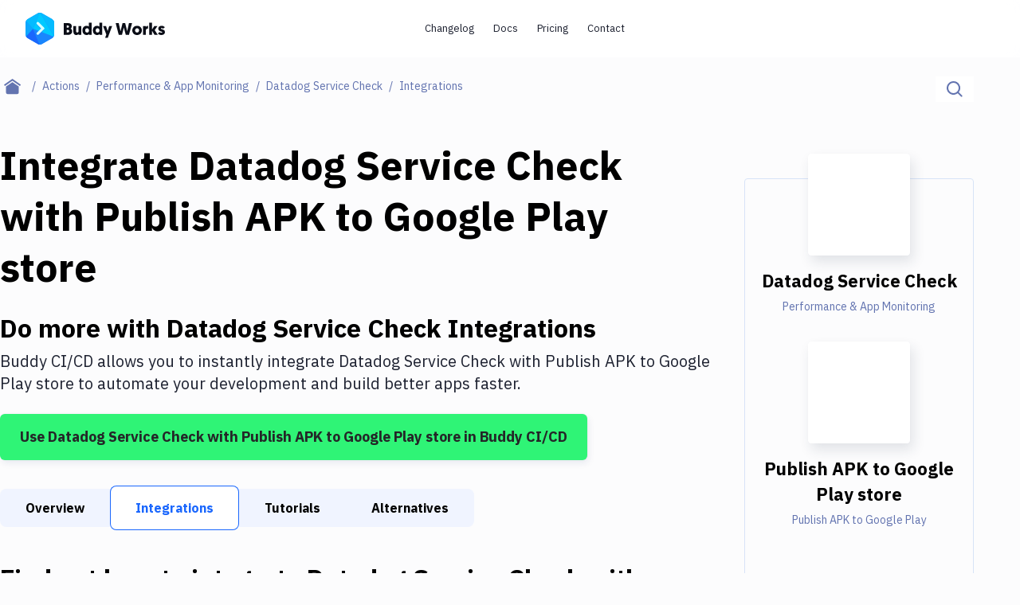

--- FILE ---
content_type: text/html; charset=utf-8
request_url: https://buddy.works/actions/datadog-service-check/integrations/google-play
body_size: 31263
content:
<!DOCTYPE html><html lang="en"><head><meta charSet="utf-8" data-next-head=""/><meta name="viewport" content="width=device-width" data-next-head=""/><script src="//accounts.google.com/gsi/client" async=""></script><meta name="twitter:card" content="summary_large_image" data-next-head=""/><meta name="twitter:site" content="@useBuddy" data-next-head=""/><meta property="og:type" content="website" data-next-head=""/><meta property="og:image" content="https://buddy.works/assets/images/og-social-image.png?260924" data-next-head=""/><meta property="og:image:alt" content="Buddy: The DevOps Automation Platform" data-next-head=""/><meta property="og:image:width" content="1200" data-next-head=""/><meta property="og:image:height" content="630" data-next-head=""/><meta property="og:locale" content="en_US" data-next-head=""/><meta property="og:site_name" content="Buddy" data-next-head=""/><meta property="fb:admins" content="716216558" data-next-head=""/><meta property="og:logo" content="https://buddy.works/assets/images/og-logo.png" data-next-head=""/><meta name="twitter:image" content="https://buddy.works/assets/images/og-social-image.png?260924" data-next-head=""/><title data-next-head="">Automate Datadog Service Check with Publish APK to Google Play store Integration in 2 minutes with Buddy</title><meta name="robots" content="index,follow" data-next-head=""/><meta name="description" content="Set up Datadog Service Check and Publish APK to Google Play store with Git push triggers. Buddy&#x27;s CI/CD automation makes it easy to connect Discord and Telegram. It&#x27;s free." data-next-head=""/><meta property="og:title" content="Automate Datadog Service Check with Publish APK to Google Play store Integration in 2 minutes with Buddy" data-next-head=""/><meta property="og:description" content="Set up Datadog Service Check and Publish APK to Google Play store with Git push triggers. Buddy&#x27;s CI/CD automation makes it easy to connect Discord and Telegram. It&#x27;s free." data-next-head=""/><meta property="og:url" content="https://buddy.works/actions/datadog-service-check/integrations/google-play" data-next-head=""/><link rel="canonical" href="https://buddy.works/actions/datadog-service-check/integrations/google-play" data-next-head=""/><link rel="alternate" type="application/rss+xml" href="/rss.xml"/><link rel="preload" href="/_next/static/media/03fc1b4a8d284b5e-s.p.af4fcd24.woff2" as="font" type="font/woff2" crossorigin="anonymous" data-next-font="size-adjust"/><link rel="preload" href="/_next/static/media/99e609270109b47d-s.p.64b9304e.woff2" as="font" type="font/woff2" crossorigin="anonymous" data-next-font="size-adjust"/><link rel="preload" href="/_next/static/media/effe91970fc4db64-s.p.19510058.woff2" as="font" type="font/woff2" crossorigin="anonymous" data-next-font="size-adjust"/><link rel="preload" href="/_next/static/media/23b7a97ae3b5c134-s.p.2902b61f.woff2" as="font" type="font/woff2" crossorigin="anonymous" data-next-font="size-adjust"/><link rel="preload" href="/_next/static/media/a7e15459c1805da0-s.p.ec654d65.woff2" as="font" type="font/woff2" crossorigin="anonymous" data-next-font="size-adjust"/><link rel="preload" href="/_next/static/chunks/148adc67992e3b50.css" as="style"/><link rel="preload" href="/_next/static/chunks/2cdc761468903b50.css" as="style"/><link rel="preload" href="/_next/static/chunks/99389dd03c34d00b.css" as="style"/><script type="application/ld+json" data-next-head="">{"@context":"https://schema.org","@type":"BreadcrumbList","itemListElement":[{"@type":"ListItem","position":1,"item":"https://buddy.works","name":"Home"},{"@type":"ListItem","position":2,"item":"https://buddy.works/actions","name":"Actions"},{"@type":"ListItem","position":3,"item":"https://buddy.works/actions/performance-monitoring","name":"Performance &amp; App Monitoring"},{"@type":"ListItem","position":4,"item":"https://buddy.works/actions/datadog-service-check","name":"Datadog Service Check"},{"@type":"ListItem","position":5,"item":"https://buddy.works/actions/datadog-service-check/integrations","name":"Datadog Service Check Integrations"},{"@type":"ListItem","position":6,"item":"https://buddy.works/actions/datadog-service-check/integrations/google-play","name":"Publish APK to Google Play store"}]}</script><script>
                        (function(w,d,s,l,i){w[l]=w[l]||[];w[l].push({'gtm.start':
                        new Date().getTime(),event:'gtm.js'});var f=d.getElementsByTagName(s)[0],
                        j=d.createElement(s),dl=l!='dataLayer'?'&l='+l:'';j.defer=true;j.src=
                        'https://www.googletagmanager.com/gtm.js?id='+i+dl;f.parentNode.insertBefore(j,f);
                        })(window,document,'script','dataLayer','GTM-TMPRB52');
                      </script><script type="text/javascript">
                window.clientIp = "93.179.255.178";
                window.clientHeaders = {"host":"buddy.works","accept":"*/*","x-forwarded-for":"93.179.255.178, 64.252.86.42","user-agent":"Python-urllib/3.5","via":"1.1 4e08e102c2732c67db56ba7b7c275360.cloudfront.net (CloudFront)","x-amz-cf-id":"Fj2Q2FgryMO59cQgrDdBUIp5Eer4Qfn6freeQptYRaOlIIJpOV_dzA==","x-forwarded-proto":"https","accept-encoding":"identity","connection":"close","x-forwarded-host":"buddy.works","x-forwarded-port":"3001"};
                window.clientRemoteAddress = undefined;
              </script><link rel="stylesheet" href="/_next/static/chunks/148adc67992e3b50.css" data-n-g=""/><link rel="stylesheet" href="/_next/static/chunks/2cdc761468903b50.css" data-n-g=""/><link rel="stylesheet" href="/_next/static/chunks/99389dd03c34d00b.css" data-n-p=""/><noscript data-n-css=""></noscript><script src="/_next/static/chunks/6127cabc38e53df5.js" defer=""></script><script src="/_next/static/chunks/b6f9b60140cff54e.js" defer=""></script><script src="/_next/static/chunks/526bd91b1eaf914f.js" defer=""></script><script src="/_next/static/chunks/c81ae1818aeebeec.js" defer=""></script><script src="/_next/static/chunks/93b5149ff0edfd39.js" defer=""></script><script src="/_next/static/chunks/6c461be63a8708b1.js" defer=""></script><script src="/_next/static/chunks/f5b49817b4d5050c.js" defer=""></script><script src="/_next/static/chunks/e4def42e9d9d138e.js" defer=""></script><script src="/_next/static/chunks/turbopack-7085d97ae3401e27.js" defer=""></script><script src="/_next/static/chunks/0fc25b58269f98b5.js" defer=""></script><script src="/_next/static/chunks/6f15e6dd4491617b.js" defer=""></script><script src="/_next/static/chunks/591aff6fd4011a71.js" defer=""></script><script src="/_next/static/chunks/f6d7141940d7563f.js" defer=""></script><script src="/_next/static/chunks/23b95af2abf64b32.js" defer=""></script><script src="/_next/static/chunks/1cba827e60c35722.js" defer=""></script><script src="/_next/static/chunks/2832b96f4050d6b9.js" defer=""></script><script src="/_next/static/chunks/79b21db61c93012b.js" defer=""></script><script src="/_next/static/chunks/b07ba9387b8547b6.js" defer=""></script><script src="/_next/static/chunks/turbopack-6814802936be1695.js" defer=""></script><script src="/_next/static/g28fM5UnieoUhHDuHWTgE/_ssgManifest.js" defer=""></script><script src="/_next/static/g28fM5UnieoUhHDuHWTgE/_buildManifest.js" defer=""></script></head><body><noscript>
                    <iframe src="https://www.googletagmanager.com/ns.html?id=GTM-TMPRB52" height="0" width="0" style="display:none;visibility:hidden"></iframe>
                  </noscript><div id="__next"><div class="font-ibm text-primary-800 ibm_plex_sans_416a4782-module__Vjtlra__variable"><header class="z-50 w-full bg-white/80 backdrop-blur transition-shadow xl:space-y-8 sticky top-0 h-[72px] max-xl:fixed"><div class="menu-container-inner mx-auto border-border max-xl:border-b h-full "><div class="flex h-full items-center justify-between gap-1 px-6 py-4 lg:px-8"><div class="flex grow items-center gap-3"><div class="relative"><a aria-label="Go to homepage" href="/"><svg xmlns="http://www.w3.org/2000/svg" width="175" height="40" fill="none" class="max-xl:hidden"><path fill="#1A86FD" fill-rule="evenodd" d="M15.337.728a5.41 5.41 0 0 1 5.42 0c3.41 1.966 9.212 5.318 12.621 7.285a5.44 5.44 0 0 1 2.716 4.702v14.57c0 1.94-1.04 3.732-2.716 4.703-3.41 1.966-9.21 5.318-12.62 7.284a5.41 5.41 0 0 1-5.421 0c-3.41-1.966-9.222-5.318-12.62-7.284A5.42 5.42 0 0 1 0 27.285v-14.57a5.42 5.42 0 0 1 2.716-4.702c3.399-1.967 9.211-5.32 12.62-7.285" clip-rule="evenodd"></path><mask id="buddy-works_svg__a" width="37" height="40" x="0" y="0" maskUnits="userSpaceOnUse" style="mask-type:luminance"><path fill="#fff" d="M15.337.728a5.41 5.41 0 0 1 5.42 0c3.41 1.966 9.212 5.318 12.621 7.285a5.44 5.44 0 0 1 2.716 4.702v14.57c0 1.94-1.04 3.732-2.716 4.703-3.41 1.966-9.21 5.318-12.62 7.284a5.41 5.41 0 0 1-5.421 0c-3.41-1.966-9.222-5.318-12.62-7.284A5.42 5.42 0 0 1 0 27.285v-14.57a5.42 5.42 0 0 1 2.716-4.702c3.399-1.967 9.211-5.32 12.62-7.285"></path></mask><g fill-rule="evenodd" clip-rule="evenodd" mask="url(#buddy-works_svg__a)"><path fill="#1A67FD" d="m-.187 30.578 9.6-10.424 8.673 20.843z"></path><path fill="#0DA7FE" d="M9.413 20.154-.058 9.66l-.129 20.918z"></path><path fill="#05BBFF" d="M9.412 20.154 19.83-4.878-.059 9.66z"></path><path fill="#00C9FF" d="m18.086-.689 18.052 31.265L9.413 20.154"></path><path fill="#1A86FD" d="m18.086 41.033 18.052-10.455L9.413 20.154z"></path><path fill="#05BBFF" d="M36.138 30.576V7.226L18.086-.688z"></path><path fill="#1A67FD" fill-opacity="0.5" d="M14.306 13.09a1.62 1.62 0 0 1 2.291 0l6.444 6.445a1.63 1.63 0 0 1 0 2.304l-6.444 6.444a1.62 1.62 0 0 1-2.291 0 1.62 1.62 0 0 1 0-2.291l5.305-5.305-5.305-5.306a1.62 1.62 0 0 1 0-2.29"></path><path fill="#D6FFFF" d="M23.05 20.802a1.62 1.62 0 0 0 0-2.288 1.623 1.623 0 0 0-2.295 0l-6.45 6.45a1.62 1.62 0 0 0 0 2.289 1.62 1.62 0 0 0 2.294 0z"></path><path fill="#D6FFFF" d="M16.602 12.066a1.627 1.627 0 0 0-2.3 0c-.63.63-.63 1.652 0 2.282l6.45 6.45a1.626 1.626 0 0 0 2.3.001c.63-.63.631-1.652 0-2.282z"></path></g><path fill="#0A0D16" d="M170.499 27.985c-2.1 0-3.591-1.008-4.242-1.89l1.974-1.91c.588.524 1.323.965 2.436.965.672 0 .987-.21.987-.609 0-1.26-5.04-.714-5.04-4.725 0-2.12 1.848-3.402 4.242-3.402 2.1 0 3.297 1.008 3.948 1.89l-2.268 1.785c-.336-.336-.966-.86-1.827-.86-.504 0-.798.21-.798.545 0 1.386 5.082.588 5.082 4.578 0 2.247-1.974 3.633-4.494 3.633M165.657 16.687l-3.549 5.04 3.843 5.985h-4.116l-3.087-5.145v5.145h-3.507V12.53h3.507v8.59l2.982-4.432zM153.831 16.414v3.57a4 4 0 0 0-.567-.042c-1.701 0-2.268 1.24-2.268 2.898v4.872h-3.507V16.687h3.423v1.47c.525-1.07 1.554-1.743 2.919-1.743M134.002 22.231c0-3.339 2.583-5.817 5.985-5.817 3.549 0 6.048 2.436 6.048 5.775 0 3.318-2.562 5.796-6.048 5.796-3.507 0-5.985-2.436-5.985-5.754m3.507 0c0 1.596 1.05 2.667 2.478 2.667 1.449 0 2.541-1.134 2.541-2.709 0-1.617-1.113-2.688-2.541-2.688-1.449 0-2.478 1.113-2.478 2.73M125.802 27.712l-2.373-9.24-2.373 9.24h-4.074l-3.822-14.7h3.843l2.226 10.353 2.583-10.353h3.234l2.583 10.353 2.226-10.353h3.843l-3.822 14.7zM108.73 16.687l-5.46 14.784h-3.318l1.491-4.116-4.117-10.668h3.76l1.953 6.342 2.037-6.342zM92.79 22.231c0-1.743-.986-2.73-2.372-2.73-1.428 0-2.373 1.113-2.373 2.73 0 1.638.966 2.688 2.373 2.688 1.512 0 2.373-1.218 2.373-2.688m.127 5.481v-.86c-.315.356-1.365 1.133-2.982 1.133-3.171 0-5.397-2.394-5.397-5.775 0-3.423 2.016-5.796 5.208-5.796 1.68 0 2.709.84 2.94 1.113V12.53h3.507v15.183zM79.666 22.231c0-1.743-.987-2.73-2.373-2.73-1.428 0-2.374 1.113-2.374 2.73 0 1.638.966 2.688 2.374 2.688 1.511 0 2.372-1.218 2.372-2.688m.126 5.481v-.86c-.316.356-1.365 1.133-2.983 1.133-3.17 0-5.397-2.394-5.397-5.775 0-3.423 2.016-5.796 5.209-5.796 1.68 0 2.709.84 2.94 1.113V12.53h3.506v15.183zM63.549 16.687v6.573c0 1.029.609 1.575 1.449 1.575.966 0 1.512-.693 1.512-1.575v-6.573h3.507v11.025h-3.423v-1.134c-.42.651-1.386 1.407-2.772 1.407-3.444 0-3.78-2.94-3.78-5.187v-6.111zM58.573 23.323c0 2.982-2.247 4.39-5.06 4.39h-5.419v-14.7h5.25c2.982 0 4.767 1.427 4.767 3.947 0 1.26-.588 2.478-1.596 3.045 1.45.61 2.058 1.806 2.058 3.318m-5.145-1.7h-1.764v3.002h1.743c.945 0 1.47-.672 1.47-1.512 0-.882-.504-1.49-1.449-1.49m-.273-5.545h-1.49v2.667h1.532c.82 0 1.26-.567 1.26-1.365 0-.777-.42-1.302-1.302-1.302"></path></svg><svg xmlns="http://www.w3.org/2000/svg" width="36" height="40" fill="none" class="xl:hidden"><mask id="buddy-mobile_svg__a" width="36" height="40" x="0" y="0" maskUnits="userSpaceOnUse" style="mask-type:alpha"><path fill="#0DA7FE" d="M16.401.422a3.24 3.24 0 0 1 3.198 0L34.4 8.846A3.14 3.14 0 0 1 36 11.576v16.848c0 1.126-.61 2.167-1.599 2.73L19.6 39.578a3.24 3.24 0 0 1-3.198 0L1.6 31.154A3.14 3.14 0 0 1 0 28.424V11.576c0-1.126.61-2.167 1.599-2.73z"></path></mask><g mask="url(#buddy-mobile_svg__a)"><path fill="#0DA7FE" fill-rule="evenodd" d="M16.401.422a3.24 3.24 0 0 1 3.198 0L34.4 8.846A3.14 3.14 0 0 1 36 11.576v16.848c0 1.126-.61 2.167-1.599 2.73L19.6 39.578a3.24 3.24 0 0 1-3.198 0L1.6 31.154A3.14 3.14 0 0 1 0 28.424V11.576c0-1.126.61-2.167 1.599-2.73z" clip-rule="evenodd"></path></g><mask id="buddy-mobile_svg__b" width="36" height="40" x="0" y="0" maskUnits="userSpaceOnUse" style="mask-type:alpha"><path fill="#1A67FD" d="M16.401.422a3.24 3.24 0 0 1 3.198 0L34.4 8.846A3.14 3.14 0 0 1 36 11.576v16.848c0 1.126-.61 2.167-1.599 2.73L19.6 39.578a3.24 3.24 0 0 1-3.198 0L1.6 31.154A3.14 3.14 0 0 1 0 28.424V11.576c0-1.126.61-2.167 1.599-2.73z"></path></mask><g mask="url(#buddy-mobile_svg__b)"><path fill="#1A67FD" fill-rule="evenodd" d="M0 30.246 9.349 20 18 40.488z" clip-rule="evenodd"></path></g><mask id="buddy-mobile_svg__c" width="36" height="40" x="0" y="0" maskUnits="userSpaceOnUse" style="mask-type:alpha"><path fill="#0DA7FE" d="M16.401.422a3.24 3.24 0 0 1 3.198 0L34.4 8.846A3.14 3.14 0 0 1 36 11.576v16.848c0 1.126-.61 2.167-1.599 2.73L19.6 39.578a3.24 3.24 0 0 1-3.198 0L1.6 31.154A3.14 3.14 0 0 1 0 28.424V11.576c0-1.126.61-2.167 1.599-2.73z"></path></mask><g mask="url(#buddy-mobile_svg__c)"><path fill="#0DA7FE" fill-rule="evenodd" d="M9.349 20 .126 9.685 0 30.246z" clip-rule="evenodd"></path></g><mask id="buddy-mobile_svg__d" width="36" height="40" x="0" y="0" maskUnits="userSpaceOnUse" style="mask-type:alpha"><path fill="#05BBFF" d="M16.401.422a3.24 3.24 0 0 1 3.198 0L34.4 8.846A3.14 3.14 0 0 1 36 11.576v16.848c0 1.126-.61 2.167-1.599 2.73L19.6 39.578a3.24 3.24 0 0 1-3.198 0L1.6 31.154A3.14 3.14 0 0 1 0 28.424V11.576c0-1.126.61-2.167 1.599-2.73z"></path></mask><g mask="url(#buddy-mobile_svg__d)"><path fill="#05BBFF" fill-rule="evenodd" d="M9.349 20 18-.488.126 9.685z" clip-rule="evenodd"></path></g><mask id="buddy-mobile_svg__e" width="36" height="40" x="0" y="0" maskUnits="userSpaceOnUse" style="mask-type:alpha"><path fill="#00C9FF" d="M16.401.422a3.24 3.24 0 0 1 3.198 0L34.4 8.846A3.14 3.14 0 0 1 36 11.576v16.848c0 1.126-.61 2.167-1.599 2.73L19.6 39.578a3.24 3.24 0 0 1-3.198 0L1.6 31.154A3.14 3.14 0 0 1 0 28.424V11.576c0-1.126.61-2.167 1.599-2.73z"></path></mask><g mask="url(#buddy-mobile_svg__e)"><path fill="#00C9FF" fill-rule="evenodd" d="m18-.488 18 30.732L9.35 20" clip-rule="evenodd"></path></g><mask id="buddy-mobile_svg__f" width="36" height="40" x="0" y="0" maskUnits="userSpaceOnUse" style="mask-type:alpha"><path fill="#1A86FD" d="M16.401.422a3.24 3.24 0 0 1 3.198 0L34.4 8.846A3.14 3.14 0 0 1 36 11.576v16.848c0 1.126-.61 2.167-1.599 2.73L19.6 39.578a3.24 3.24 0 0 1-3.198 0L1.6 31.154A3.14 3.14 0 0 1 0 28.424V11.576c0-1.126.61-2.167 1.599-2.73z"></path></mask><g mask="url(#buddy-mobile_svg__f)"><path fill="#1A86FD" fill-rule="evenodd" d="m18 40.522 18-10.276L9.35 20z" clip-rule="evenodd"></path></g><mask id="buddy-mobile_svg__g" width="36" height="40" x="0" y="0" maskUnits="userSpaceOnUse" style="mask-type:alpha"><path fill="#05BBFF" d="M16.401.422a3.24 3.24 0 0 1 3.198 0L34.4 8.846A3.14 3.14 0 0 1 36 11.576v16.848c0 1.126-.61 2.167-1.599 2.73L19.6 39.578a3.24 3.24 0 0 1-3.198 0L1.6 31.154A3.14 3.14 0 0 1 0 28.424V11.576c0-1.126.61-2.167 1.599-2.73z"></path></mask><g mask="url(#buddy-mobile_svg__g)"><path fill="#05BBFF" fill-rule="evenodd" d="M36 30.244V9.756L18-.488z" clip-rule="evenodd"></path></g><path fill="#1A67FD" fill-opacity="0.5" fill-rule="evenodd" d="m21.805 18.271 2.285 2.252-1.134 1.118-1.151 1.135-6.433 6.34-2.285-2.252 6.433-6.34-6.433-6.34 2.285-2.253z" clip-rule="evenodd"></path><path fill="#D6FFFF" fill-rule="evenodd" d="m24.09 19.513-2.285-2.253-8.718 8.593 2.285 2.253z" clip-rule="evenodd"></path><path fill="#D6FFFF" fill-rule="evenodd" d="m15.372 10.92-2.285 2.252 8.718 8.593 2.285-2.252z" clip-rule="evenodd"></path></svg></a></div></div><div class="flex"><div class="flex gap-1 transition-transform duration-500 max-xl:h-0 max-xl:-translate-x-full max-xl:opacity-0"><nav aria-label="main" itemScope="" itemType="http://schema.org/SiteNavigationElement" class="grid xl:flex hidden gap-0.5"><a itemProp="url" class="inline-block self-center whitespace-nowrap rounded-[2.75rem] px-3 py-2 text-new-custom-sm text-primary-800 transition-colors hover:bg-background-300 focus-visible:bg-background-300 max-xl:font-semibold lg:text-[0.8125rem]  " href="/blog/changelog">Changelog</a><a itemProp="url" class="inline-block self-center whitespace-nowrap rounded-[2.75rem] px-3 py-2 text-new-custom-sm text-primary-800 transition-colors hover:bg-background-300 focus-visible:bg-background-300 max-xl:font-semibold lg:text-[0.8125rem]  " href="/docs/basics/workflows">Docs</a><a itemProp="url" class="inline-block self-center whitespace-nowrap rounded-[2.75rem] px-3 py-2 text-new-custom-sm text-primary-800 transition-colors hover:bg-background-300 focus-visible:bg-background-300 max-xl:font-semibold lg:text-[0.8125rem]  " href="/pricing">Pricing</a><a itemProp="url" class="inline-block self-center whitespace-nowrap rounded-[2.75rem] px-3 py-2 text-new-custom-sm text-primary-800 transition-colors hover:bg-background-300 focus-visible:bg-background-300 max-xl:font-semibold lg:text-[0.8125rem]  " href="/contact">Contact</a></nav><div class="relative flex w-[452px] max-xl:w-full"><div class="flex gap-3 transition-opacity h-0 w-0 opacity-0 "><a href="https://buddy.works/sign-in" itemProp="url" class="inline-block w-[65px] self-center whitespace-nowrap rounded-[2.75rem] px-3 py-2 text-new-custom-sm text-primary-800 transition-colors hover:bg-background-300 focus-visible:bg-background-300 max-xl:font-semibold lg:text-[0.8125rem] lg:font-semibold">Sign in</a><a href="/self-hosted" class="relative whitespace-nowrap block text-center font-ibm border-2 border-primary-800 rounded-[56px] text-primary-800 font-semibold leading-8 transition-shadow hover:shadow-none focus-visible:shadow-none bg-background-100 shadow-button-default py-1 px-6 text-sm  max-xl-auto w-[175px] max-xl:hidden">Install Self-Hosted</a><div class="max-xl:hidden"><a href="https://buddy.works/sign-up" class="relative whitespace-nowrap block text-center font-ibm border-2 border-primary-800 rounded-[56px] text-primary-800 font-semibold leading-8 transition-shadow hover:shadow-none focus-visible:shadow-none bg-green shadow-button-green py-1 px-6 text-sm  w-[188px] max-xl:w-full">Get Started on Cloud</a></div></div><div class="flex gap-3 transition-opacity h-0 w-0 opacity-0"></div></div><div class="transition-opacity duration-1000 hidden opacity-0"><a class="block text-primary-600/75" href="/about">About</a><a href="https://x.com/useBuddy" target="_blank" rel="noreferrer noopener" class="block text-primary-600/75">X (Twitter)</a><a href="mailto:support@buddy.works" class="block text-primary-600/75">support@buddy.works</a></div></div><button type="button" class="group z-20 grid h-10 w-10 items-center justify-center rounded-full border-2 border-primary-800 shadow-[0_-3px_0_0_inset] shadow-primary-800/[12%] focus-visible:shadow-none xl:hidden" aria-label="Toggle menu"><span class="relative block w-[18px] bg-body transition-all duration-300 ease-in-out  h-px"><span class="absolute left-[3px] block h-px w-3 bg-body transition-all duration-300 ease-in-out top-[-6px] bg-body"></span><span class="absolute left-[3px] block h-px w-3 bg-body transition-all duration-300 ease-in-out bottom-[-6px] bg-body"></span></span></button></div></div></div><div class="navbar-shadow-colors pointer-events-none absolute bottom-0 left-0 right-0 mx-auto w-full max-w-screen-custom-xl transition-opacity duration-150 ease-linear before:absolute before:-bottom-2 before:left-0 before:right-0 before:h-2 before:rounded-bl-full before:rounded-br-full max-lg:before:content-none before:custom-xl:-bottom-4 before:custom-xl:h-4 opacity-0"></div></header><div class="max-xl:mt-18"><main><div class="container-full mb-4 md:mb-12 md:mt-6"><div class="flex flex-col md:flex-row md:justify-between"><nav aria-label="breadcrumbs" class="order-2 md:order-1 md:max-w-3/5 lg:max-w-4/5"><ul class="flex flex-1 items-center text-sm leading-6"><li class="whitespace-nowrap"><a class="group flex items-center text-primary after:block after:px-2 after:text-text after:content-[&#x27;/&#x27;]" aria-label="Home page" href="/"><span class="text-text group-focus-visible:text-primary"><svg xmlns="http://www.w3.org/2000/svg" fill-rule="evenodd" stroke-linejoin="round" stroke-miterlimit="2" clip-rule="evenodd" viewBox="0 0 22 20" class="ml-[14px] w-[22px] md:mx-[5px]"><path fill="currentColor" d="m10.573 4.216 8 5.456v7.53a2.01 2.01 0 0 1-2 1.998h-12c-1.097 0-2-.902-2-1.998v-7.53zm0-4.216 10.573 7.392L20 9.031l-9.427-6.594-9.427 6.594L0 7.392z"></path></svg></span></a></li><li class="whitespace-nowrap"><a class="group flex items-center text-primary after:block after:px-2 after:text-text after:content-[&#x27;/&#x27;]" href="/actions"><span class="text-text effect-underline">Actions</span></a></li><li class="whitespace-nowrap"><a class="group flex items-center text-primary after:block after:px-2 after:text-text after:content-[&#x27;/&#x27;]" href="/actions/performance-monitoring"><span class="text-text effect-underline">Performance &amp; App Monitoring</span></a></li><li class="whitespace-nowrap"><a class="group flex items-center text-primary after:block after:px-2 after:text-text after:content-[&#x27;/&#x27;]" href="/actions/datadog-service-check"><span class="text-text effect-underline">Datadog Service Check</span></a></li><li class="overflow-hidden overflow-ellipsis whitespace-nowrap capitalize text-text">Integrations</li></ul></nav><div class="relative order-1 mb-4 md:order-2 md:mb-0"><div class="flex w-full border-b border-disabled md:w-auto md:border-b-0 "><label for="search-input" aria-label="Click to search" class="relative flex h-12 w-full cursor-pointer items-center bg-white p-[14px] md:h-8 md:w-auto md:py-0 "><span class="flex items-center"><svg xmlns="http://www.w3.org/2000/svg" xmlns:xlink="http://www.w3.org/1999/xlink" width="20" height="20" class="text-text"><defs><path id="magnifier_svg__a" d="M8.5 0a8.5 8.5 0 0 1 6.676 13.762l4.19 4.19c.36.36.389.923.082 1.317l-.084.095c-.39.39-1.027.387-1.412.002l-4.19-4.19A8.5 8.5 0 1 1 8.5 0m0 2a6.5 6.5 0 1 0 0 13 6.5 6.5 0 0 0 0-13"></path></defs><use xlink:href="#magnifier_svg__a" fill="currentColor" fill-rule="evenodd"></use></svg></span><input aria-label="Search" id="search-input" class="h-full text-base text-text placeholder-text transition-width duration-300 ease-linear focus-visible:outline-none ml-3 w-full md:ml-0 md:w-0" type="text" placeholder="Search..." data-index="stage_guides" autoComplete="off" value=""/></label></div></div></div></div><div class="container mb-40 gap-10 custom-lg:grid custom-lg:grid-cols-action-main-layout"><aside class="custom-lg:hidden sidebar-translate fixed left-0 top-0 z-50 h-full bg-white pt-12 transition-all duration-300 ease-in-out custom-lg:static custom-lg:z-0 custom-lg:bg-transparent custom-lg:pt-0  w-0 custom-lg:w-full"><div class="remove-scrollbar h-screen overflow-y-scroll "><div class="relative transition-all duration-300 ease-in-out remove-scrollbar overflow-y-scroll  max-h-max "><h2 class="font-geomanist text-2xl lg:text-custom-4xl lg:leading-10 text-black font-bold mb-6 ml-6 mt-16 whitespace-nowrap custom-lg:ml-0">Filter By Category</h2><nav class="mb-14 ml-6 custom-lg:ml-0"><ul><li class="mb-4"><a class="whitespace-nowrap text-body transition-shadow hover:shadow-underline focus-visible:shadow-underline false" href="/actions">All</a></li><li class="mb-4"><a class="whitespace-nowrap text-body transition-shadow hover:shadow-underline focus-visible:shadow-underline false" href="/actions/transfer">Deploy to Server</a></li><li class="mb-4"><a class="whitespace-nowrap text-body transition-shadow hover:shadow-underline focus-visible:shadow-underline false" href="/actions/deploy-to-iaas">Deploy to IaaS/PaaS</a></li><li class="mb-4"><a class="whitespace-nowrap text-body transition-shadow hover:shadow-underline focus-visible:shadow-underline false" href="/actions/amazon-web-services">Amazon Web Services</a></li><li class="mb-4"><a class="whitespace-nowrap text-body transition-shadow hover:shadow-underline focus-visible:shadow-underline false" href="/actions/digitalocean">DigitalOcean</a></li><li class="mb-4"><a class="whitespace-nowrap text-body transition-shadow hover:shadow-underline focus-visible:shadow-underline false" href="/actions/google-cloud-platform">Google Cloud Platform</a></li><li class="mb-4"><a class="whitespace-nowrap text-body transition-shadow hover:shadow-underline focus-visible:shadow-underline false" href="/actions/build-actions">Build Actions</a></li><li class="mb-4"><a class="whitespace-nowrap text-body transition-shadow hover:shadow-underline focus-visible:shadow-underline false" href="/actions/build-tools">Build Tools &amp; Task Runners</a></li><li class="mb-4"><a class="whitespace-nowrap text-body transition-shadow hover:shadow-underline focus-visible:shadow-underline false" href="/actions/services">Services</a></li><li class="mb-4"><a class="whitespace-nowrap text-body transition-shadow hover:shadow-underline focus-visible:shadow-underline false" href="/actions/static-site-generators">Static Site Generators</a></li><li class="mb-4"><a class="whitespace-nowrap text-body transition-shadow hover:shadow-underline focus-visible:shadow-underline false" href="/actions/download">Download</a></li><li class="mb-4"><a class="whitespace-nowrap text-body transition-shadow hover:shadow-underline focus-visible:shadow-underline false" href="/actions/docker">Docker</a></li><li class="mb-4"><a class="whitespace-nowrap text-body transition-shadow hover:shadow-underline focus-visible:shadow-underline false" href="/actions/kubernetes">Kubernetes</a></li><li class="mb-4"><a class="whitespace-nowrap text-body transition-shadow hover:shadow-underline focus-visible:shadow-underline false" href="/actions/android">Android</a></li><li class="mb-4"><a class="whitespace-nowrap text-body transition-shadow hover:shadow-underline focus-visible:shadow-underline false" href="/actions/setup">Setup</a></li><li class="mb-4"><a class="whitespace-nowrap text-body transition-shadow hover:shadow-underline focus-visible:shadow-underline false" href="/actions/devops">DevOps</a></li><li class="mb-4"><a class="whitespace-nowrap text-body transition-shadow hover:shadow-underline focus-visible:shadow-underline false" href="/actions/version-control">Delivery to Version Control</a></li><li class="mb-4"><a class="whitespace-nowrap text-body transition-shadow hover:shadow-underline focus-visible:shadow-underline false" href="/actions/code-quality">Code Quality &amp; Review</a></li><li class="mb-4"><a class="whitespace-nowrap text-body transition-shadow hover:shadow-underline focus-visible:shadow-underline false" href="/actions/notifications">Notifications</a></li><li class="mb-4"><a class="whitespace-nowrap text-body transition-shadow hover:shadow-underline focus-visible:shadow-underline font-bold shadow-underline" href="/actions/performance-monitoring">Performance &amp; App Monitoring</a></li><li class="mb-4"><a class="whitespace-nowrap text-body transition-shadow hover:shadow-underline focus-visible:shadow-underline false" href="/actions/uptime-monitoring">Uptime Monitoring</a></li><li class="mb-4"><a class="whitespace-nowrap text-body transition-shadow hover:shadow-underline focus-visible:shadow-underline false" href="/actions/git-hosting-services">Git Hosting Services</a></li><li class="mb-4"><a class="whitespace-nowrap text-body transition-shadow hover:shadow-underline focus-visible:shadow-underline false" href="/actions/virtual-machine">Virtual Machine</a></li></ul></nav></div></div></aside><div class="sidebar-overlay "><article class="mb-8"><h1 class="font-geomanist text-2xl custom-xl:text-custom-5xl md:leading-[64px] text-black font-black mb-6">Integrate <!-- -->Datadog Service Check<!-- --> with <!-- -->Publish APK to Google Play store</h1><p class="font-geomanist text-2xl lg:text-custom-4xl lg:leading-10 text-black font-bold mb-2">Do more with <!-- -->Datadog Service Check<!-- --> Integrations</p><p class="mb-6 text-xl leading-7">Buddy CI/CD allows you to instantly integrate <!-- -->Datadog Service Check<!-- --> with <!-- -->Publish APK to Google Play store<!-- --> to automate your development and build better apps faster.</p><a href="https://buddy.works/sign-up" class="inline-flex items-center justify-center font-bold border-[1px] shadow-custom-s transition-shadow hover:shadow-custom-xl focus-visible:shadow-custom-xl py-3 px-6 xl:text-lg xl:leading-8     bg-custom-success text-body border-transparent rounded-md text-center ">Use <!-- -->Datadog Service Check<!-- --> with <!-- -->Publish APK to Google Play store<!-- --> in Buddy CI/CD</a></article><div class="relative mb-10 flex h-12 w-full items-center after:pointer-events-none after:absolute after:-right-4 after:bottom-0 after:left-3/4 after:top-0 after:bg-gradient-to-r after:from-transparent after:to-white md:h-14 md:after:hidden"><div class="remove-scrollbar relative flex h-12 w-full items-center md:h-14 undefined  indiana-scroll-container"><a class="z-0 whitespace-nowrap px-4 font-bold first-of-type:rounded-l-lg last-of-type:rounded-r-lg focus-visible:text-primary xl:px-8 h-10 bg-gray-lighter leading-10 text-black md:h-12 md:leading-[48px]" href="/actions/datadog-service-check">Overview</a><a class="z-0 whitespace-nowrap px-4 font-bold first-of-type:rounded-l-lg last-of-type:rounded-r-lg focus-visible:text-primary xl:px-8 h-12 rounded-lg bg-white leading-[48px] text-primary outline-offset-0 ring-1 ring-inset ring-primary md:h-14 md:leading-[56px]" href="/actions/datadog-service-check/integrations">Integrations</a><a class="z-0 whitespace-nowrap px-4 font-bold first-of-type:rounded-l-lg last-of-type:rounded-r-lg focus-visible:text-primary xl:px-8 h-10 bg-gray-lighter leading-10 text-black md:h-12 md:leading-[48px]" href="/actions/datadog-service-check/tutorials">Tutorials</a><a class="z-0 whitespace-nowrap px-4 font-bold first-of-type:rounded-l-lg last-of-type:rounded-r-lg focus-visible:text-primary xl:px-8 h-10 bg-gray-lighter leading-10 text-black md:h-12 md:leading-[48px]" href="/actions/datadog-service-check/alternatives">Alternatives</a></div></div><section class="mb-20 custom-lg:mb-0"><h2 class="font-geomanist text-2xl lg:text-custom-4xl lg:leading-10 text-black font-bold mb-20">Find out how to integrate <!-- -->Datadog Service Check<!-- --> with <!-- -->Publish APK to Google Play store</h2><div class="relative mb-12 rounded-lg bg-gray-lighter px-6 pb-8 pt-20 lg:px-8 lg:pb-16"><div class="flex w-full justify-center absolute -top-11 left-0"><div class="mx-auto flex justify-center rounded-lg bg-white py-4 shadow-custom-l"><div class="mx-3 flex h-14 w-14 items-center justify-center"></div><div class="flex flex-col items-center justify-center text-light-blue"><svg xmlns="http://www.w3.org/2000/svg" fill-rule="evenodd" stroke-linejoin="round" stroke-miterlimit="2" clip-rule="evenodd" viewBox="0 0 32 32" class="w-6 rotate-180"><path fill="currentColor" d="M20.667 21.754 18.8 23.667l-7.466-7.652.34-.348-.34-.348L18.8 7.667l1.867 1.913-5.94 6.086z"></path></svg><svg xmlns="http://www.w3.org/2000/svg" fill-rule="evenodd" stroke-linejoin="round" stroke-miterlimit="2" clip-rule="evenodd" viewBox="0 0 32 32" class="w-6"><path fill="currentColor" d="M20.667 21.754 18.8 23.667l-7.466-7.652.34-.348-.34-.348L18.8 7.667l1.867 1.913-5.94 6.086z"></path></svg></div><div class="mx-3 flex h-14 w-14 items-center justify-center"></div></div></div><p class="my-5">In a matter of minutes and without a single line of code, Buddy allows you to connect <!-- -->Datadog Service Check<!-- --> <!-- -->and <!-- -->Publish APK to Google Play store<!-- -->. Are you ready to find your productivity superpowers?</p><div class="relative mb-10 pl-4"><span class="absolute left-0 top-3 h-full w-[2px] bg-light-blue"></span><div class="mb-6"><p class="relative mb-2 flex items-center text-xl font-bold leading-8 before:absolute before:left-[-19px] before:h-2 before:w-2 before:rounded-full before:bg-primary">When this happens...</p><div class="flex items-center"><div class="mr-3 grid justify-items-center"><figure class="flex h-12 w-12 items-center justify-center bg-timeline-ring bg-contain bg-no-repeat md:h-20 md:w-20"></figure></div><p class="overflow-hidden text-ellipsis whitespace-nowrap text-sm md:text-xl ">GitHub Push / Bitbucket Push / Git Push</p></div></div><div class="mb-6"><p class="relative mb-2 flex items-center text-xl font-bold leading-8 before:absolute before:left-[-19px] before:h-2 before:w-2 before:rounded-full before:bg-primary">Then do this...</p><div class="flex items-center"><div class="mr-3 grid justify-items-center"><figure class="flex h-12 w-12 items-center justify-center bg-timeline-ring bg-contain bg-no-repeat md:h-20 md:w-20"></figure></div><p class="overflow-hidden text-ellipsis whitespace-nowrap text-sm md:text-xl ">Datadog Service Check</p></div><div class="flex items-center"><div class="mr-3 grid justify-items-center"><svg xmlns="http://www.w3.org/2000/svg" fill-rule="evenodd" stroke-linejoin="round" stroke-miterlimit="2" clip-rule="evenodd" viewBox="0 0 32 32" class="inline-block w-5 -rotate-90 text-light-blue md:w-6"><path fill="currentColor" d="M20.667 21.754 18.8 23.667l-7.466-7.652.34-.348-.34-.348L18.8 7.667l1.867 1.913-5.94 6.086z"></path></svg><figure class="flex h-12 w-12 items-center justify-center bg-timeline-ring bg-contain bg-no-repeat md:h-20 md:w-20"></figure></div><p class="overflow-hidden text-ellipsis whitespace-nowrap text-sm md:text-xl mt-5">Publish APK to Google Play store</p></div></div></div><div class="text-center"><a href="https://buddy.works/sign-up" class="inline-flex items-center justify-center font-bold border-[1px] shadow-custom-s transition-shadow hover:shadow-custom-xl focus-visible:shadow-custom-xl py-3 px-6 xl:text-lg xl:leading-8     bg-primary text-white focus-visible:border-primary-darker border-transparent rounded-md text-center ">Try It - Get Started Free Now!</a></div></div><div><p class="mb-4">Automate building with Datadog Service Check and Publish APK to Google Play store on every push to GitHub, recurrently or manually.
Set up the Continuous Integration and Delivery (CI/CD) workflow with GitHub, Datadog Service Check, Publish APK to Google Play store and Buddy in minutes. Build test &amp; deploy instantly. Turn DevOps into NoOps with Buddy&#x27;s automation.</p><h2 id="how-it-works" class="font-geomanist text-2xl lg:text-custom-4xl lg:leading-10 text-black font-bold group flex w-full scroll-mt-custom items-center mb-4 mt-10">How it Works<span class="ml-2 opacity-0 transition-opacity focus-within:opacity-100 group-hover:opacity-100"><a class="text-text hover:text-primary" href="#how-it-works" title="Copy link"><svg width="32" height="32" viewBox="0 0 32 32" fill="none" xmlns="http://www.w3.org/2000/svg"><rect x="0.5" y="0.5" width="31" height="31" rx="3.5" stroke="#CFCDC8"></rect><path fill-rule="evenodd" clip-rule="evenodd" d="M20 15L20 13L19 13L19 11L17 11L17 10L15 10L13 10L11 10L9 10L9 11L7 11L7 13L6 13L6 15L6 17L7 17L7 19L9 19L9 20L11 20L11 18L9 18L9 17L8 17L8 15L8 13L9 13L9 12L11 12L13 12L15 12L17 12L17 13L18 13L18 15L18 17L17 17L17 18L15 18L15 20L17 20L17 19L19 19L19 17L20 17L20 15Z" fill="#1D2130"></path><path fill-rule="evenodd" clip-rule="evenodd" d="M26 18L26 16L25 16L25 14L23 14L23 13L21 13L21 15L23 15L23 16L24 16L24 18L24 20L23 20L23 21L21 21L19 21L17 21L15 21L15 20L14 20L14 18L14 16L15 16L15 15L17 15L17 13L15 13L15 14L13 14L13 16L12 16L12 18L12 20L13 20L13 22L15 22L15 23L17 23L19 23L21 23L23 23L23 22L25 22L25 20L26 20L26 18Z" fill="#1D2130"></path></svg></a></span></h2><ul class="mb-6 list-disc pl-6 marker:text-body"><li class="mb-2">As soon as a push to GitHub is detected, Buddy triggers the Datadog Service Check action</li><li class="mb-2">The pipeline can be also triggered manually or recurrently</li><li class="mb-2">Once the Datadog Service Check has finished, Buddy automatically triggers Publish APK to Google Play store</li><li class="mb-2">Any generated artifacts will be saved to the pipeline filesystem</li></ul></div></section></div><aside><div class="sticky top-40"><article class="mb-10 mt-12 rounded border-[1px] border-custom-border px-4 pb-9"><div class=""><figure class="mx-auto mb-4 flex h-32 w-32 items-center justify-center rounded bg-white shadow-custom -mt-8"></figure><div class="flex flex-col items-center text-center"><h2 class="font-geomanist text-xl lg:text-custom-xl leading-8 text-black font-bold mb-1 text-center">Datadog Service Check</h2><p class="mb-8 text-sm leading-6 text-text">Performance &amp; App Monitoring</p></div></div><div class=""><figure class="mx-auto mb-4 flex h-32 w-32 items-center justify-center rounded bg-white shadow-custom "></figure><div class="flex flex-col items-center text-center"><h2 class="font-geomanist text-xl lg:text-custom-xl leading-8 text-black font-bold mb-1 text-center">Publish APK to Google Play store</h2><p class="mb-8 text-sm leading-6 text-text">Publish APK to Google Play</p></div></div></article></div></aside></div></main></div><footer class="bg-background-100 pt-18 font-ibm text-new-custom-sm text-primary-800  border-t border-border"><div class="new-main-container flex flex-col px-6 lg:block xl:w-[calc(100%-64px)] xl:min-w-min xl:px-0"><div class=""><div class="flex gap-x-8"><nav class="mb-12 grow md:mb-8 w-1/2" aria-label="Resources"><div class="relative z-2 flex bg-background-100 pr-2 after:absolute after:bottom-0 after:-z-1 after:w-full after:bg-stripe after:bg-repeat-x after:h-full mb-4 !pb-0 font-medium leading-6"><div class="relative inline-block bg-background-100 py-0.5 pr-3 !py-0"><div class="relative"><p class="pr-1">Resources</p></div></div></div><div class="grid md:grid-cols-2"><ul><li><a rel="noopener" href="/docs/basics/workflows"><span class="effect-underline inline-block md:whitespace-nowrap effect-underline--dark text-body effect-underline--primary-800 text-sm leading-6 text-primary-800 md:text-new-custom-xs">Docs</span></a></li><li><a href="/docs/api/getting-started/overview"><span class="effect-underline inline-block md:whitespace-nowrap effect-underline--dark text-body effect-underline--primary-800 text-sm leading-6 text-primary-800 md:text-new-custom-xs">API</span></a></li><li><a href="/docs/api/terraform"><span class="effect-underline inline-block md:whitespace-nowrap effect-underline--dark text-body effect-underline--primary-800 text-sm leading-6 text-primary-800 md:text-new-custom-xs">Terraform</span></a></li><li><a href="/guides"><span class="effect-underline inline-block md:whitespace-nowrap effect-underline--dark text-body effect-underline--primary-800 text-sm leading-6 text-primary-800 md:text-new-custom-xs">Guides</span></a></li></ul><ul><li><a href="/self-hosted"><span class="effect-underline inline-block md:whitespace-nowrap effect-underline--dark text-body effect-underline--primary-800 text-sm leading-6 text-primary-800 md:text-new-custom-xs">Download Self-Hosted</span></a></li><li><a href="/security"><span class="effect-underline inline-block md:whitespace-nowrap effect-underline--dark text-body effect-underline--primary-800 text-sm leading-6 text-primary-800 md:text-new-custom-xs">Security</span></a></li><li><a href="/blog"><span class="effect-underline inline-block md:whitespace-nowrap effect-underline--dark text-body effect-underline--primary-800 text-sm leading-6 text-primary-800 md:text-new-custom-xs">Blog</span></a></li><li><a href="/tutorials"><span class="effect-underline inline-block md:whitespace-nowrap effect-underline--dark text-body effect-underline--primary-800 text-sm leading-6 text-primary-800 md:text-new-custom-xs">Tutorials</span></a></li></ul></div></nav><nav class="mb-12 grow md:mb-8 w-1/2" aria-label="Company"><div class="relative z-2 flex bg-background-100 pr-2 after:absolute after:bottom-0 after:-z-1 after:w-full after:bg-stripe after:bg-repeat-x after:h-full mb-4 !pb-0 font-medium leading-6"><div class="relative inline-block bg-background-100 py-0.5 pr-3 !py-0"><div class="relative"><p class="pr-1">Company</p></div></div></div><div class="grid md:grid-cols-3"><ul><li><a href="/about"><span class="effect-underline inline-block md:whitespace-nowrap effect-underline--dark text-body effect-underline--primary-800 text-sm leading-6 text-primary-800 md:text-new-custom-xs">About</span></a></li><li><a href="/customers"><span class="effect-underline inline-block md:whitespace-nowrap effect-underline--dark text-body effect-underline--primary-800 text-sm leading-6 text-primary-800 md:text-new-custom-xs">Customers</span></a></li><li><a href="/contact"><span class="effect-underline inline-block md:whitespace-nowrap effect-underline--dark text-body effect-underline--primary-800 text-sm leading-6 text-primary-800 md:text-new-custom-xs">Support</span></a></li><li><a href="https://x.com/useBuddy"><span class="effect-underline inline-block md:whitespace-nowrap effect-underline--dark text-body effect-underline--primary-800 text-sm leading-6 text-primary-800 md:text-new-custom-xs">X (Twitter)</span></a></li></ul><ul><li><a href="/disclosure-policy"><span class="effect-underline inline-block md:whitespace-nowrap effect-underline--dark text-body effect-underline--primary-800 text-sm leading-6 text-primary-800 md:text-new-custom-xs">Responsible Disclosure</span></a></li><li><a href="/gdpr"><span class="effect-underline inline-block md:whitespace-nowrap effect-underline--dark text-body effect-underline--primary-800 text-sm leading-6 text-primary-800 md:text-new-custom-xs">GDPR</span></a></li><li><a href="/terms-of-service"><span class="effect-underline inline-block md:whitespace-nowrap effect-underline--dark text-body effect-underline--primary-800 text-sm leading-6 text-primary-800 md:text-new-custom-xs">Terms of Service</span></a></li><li><a href="/privacy-policy"><span class="effect-underline inline-block md:whitespace-nowrap effect-underline--dark text-body effect-underline--primary-800 text-sm leading-6 text-primary-800 md:text-new-custom-xs">Privacy Policy</span></a></li></ul><div class="mt-2 pl-10 max-md:hidden"><img alt="SOC2" loading="lazy" width="261" height="260" decoding="async" data-nimg="1" class="w-[131px]" style="color:transparent" srcSet="/_next/image?url=%2Fassets%2Fimages%2Fnew%2Fsoc2-new.png&amp;w=355&amp;q=75 1x, /_next/image?url=%2Fassets%2Fimages%2Fnew%2Fsoc2-new.png&amp;w=640&amp;q=75 2x" src="/_next/image?url=%2Fassets%2Fimages%2Fnew%2Fsoc2-new.png&amp;w=640&amp;q=75"/></div></div></nav></div></div><div class="relative z-0 flex w-full items-center justify-between max-md:flex-col max-md:text-center md:mt-4 md:gap-4"><div class="pl-5 md:hidden"><img alt="SOC2" loading="lazy" width="261" height="260" decoding="async" data-nimg="1" class="w-[131px]" style="color:transparent" srcSet="/_next/image?url=%2Fassets%2Fimages%2Fnew%2Fsoc2-new.png&amp;w=355&amp;q=75 1x, /_next/image?url=%2Fassets%2Fimages%2Fnew%2Fsoc2-new.png&amp;w=640&amp;q=75 2x" src="/_next/image?url=%2Fassets%2Fimages%2Fnew%2Fsoc2-new.png&amp;w=640&amp;q=75"/></div><p class="mx-md:mb-2 inline-block text-nowrap text-sm text-primary-600/70 max-md:order-2 md:text-new-custom-xs">© <!-- -->2026</p><div class="h-0.5 w-full bg-stripe max-md:hidden"></div><a href="https://status.buddy.works" target="_blank" rel="noopener noreferrer" class="flex items-center gap-1"><span class="effect-underline effect-underline--green inline-block text-sm leading-6 text-[#089E6E] md:text-new-custom-xs">All systems are operational</span><svg xmlns="http://www.w3.org/2000/svg" width="19" height="18" fill="none"><circle cx="9.334" cy="9" r="6.75" fill="#17D369"></circle><path stroke="#FCFCFD" stroke-linecap="round" d="m6.334 9.063 1.507 1.49a1 1 0 0 0 1.406 0L12.334 7.5"></path></svg></a></div><svg xmlns="http://www.w3.org/2000/svg" fill="none" viewBox="0 0 1202 105" class="mt-16 w-full max-lg:hidden"><path stroke="#D5D9E8" d="m1116.26 126.569 20.42-20.415c5.97 4.044 13.48 7.126 21.76 7.126 5.01 0 6.93-1.733 6.93-3.659 0-8.474-45.84-4.815-45.84-40.637 0-20.029 18.11-32.932 41.6-32.932 18.88 0 31.2 8.473 38.33 16.755l-24.07 19.066c-3.66-3.274-8.48-6.548-15.03-6.548-4.04 0-5.77 1.733-5.77 3.467 0 10.014 46.41 5.97 46.41 39.673 0 22.533-17.53 34.281-42.37 34.281-19.07 0-35.82-8.474-42.37-16.177ZM1009.02 140.242V1h37.37v77.036l23.88-39.481h41.79l-32.36 46.8 35.05 54.887h-43.91l-24.45-44.873v44.873zM996.765 36.052V72.45c-1.348-.385-3.467-.77-5.971-.77-12.518 0-19.451 7.896-19.451 21.184v47.377h-37.362V38.555h36.399V51.46c5.007-9.63 15.407-15.408 26.385-15.408ZM922.036 89.399c0 30.814-24.459 53.347-56.622 53.347s-56.621-22.533-56.621-53.347c0-30.815 24.459-53.348 56.621-53.348s56.622 22.533 56.622 53.348Zm-75.881 0c0 12.903 8.089 21.185 19.259 21.185s19.259-8.282 19.259-21.185c0-12.904-8.089-21.378-19.259-21.378s-19.259 8.474-19.259 21.378ZM733.244 140.242l-19.259-77.42-19.259 77.42h-43.525L616.342 5.429h41.021l17.911 89.555 21.57-89.555h34.281l21.57 89.555 17.911-89.555h41.022l-35.052 134.813zM525.19 174.716h-35.051l13.673-38.326-37.747-97.835h40.058l14.637 52.577 15.6-52.577h38.903zM456.691 1v139.242h-34.666v-6.548c-3.852 3.852-12.711 9.052-26 9.052-29.659 0-50.458-22.148-50.458-53.347 0-31.392 18.488-53.348 47.954-53.348 13.097 0 22.148 5.778 25.807 8.86V1zm-36.207 88.399c0-13.482-7.511-21.378-18.681-21.378-11.941 0-18.874 8.86-18.874 21.378 0 12.903 7.126 21.184 18.874 21.184 12.326 0 18.681-9.629 18.681-21.184ZM333.689 1v139.242h-34.666v-6.548c-3.852 3.852-12.711 9.052-25.999 9.052-29.659 0-50.459-22.148-50.459-53.347 0-31.392 18.489-53.348 47.955-53.348 13.096 0 22.148 5.778 25.807 8.86V1zm-36.207 88.399c0-13.482-7.511-21.378-18.681-21.378-11.94 0-18.874 8.86-18.874 21.378 0 12.903 7.126 21.184 18.874 21.184 12.326 0 18.681-9.629 18.681-21.184ZM149.554 142.746c-24.073 0-34.473-15.215-34.473-38.711v-65.48h37.362V98.45c0 7.704 4.622 11.363 10.785 11.363 7.319 0 10.785-5.007 10.785-10.785V38.555h37.363v101.687h-36.4v-9.629c-3.659 5.2-12.903 12.133-25.422 12.133ZM1 140.242V5.429h52.192c28.31 0 45.643 13.097 45.643 36.592 0 12.326-5.007 21.185-14.444 27.54 12.904 5.778 18.681 16.756 18.681 29.852 0 28.311-21.955 40.829-48.917 40.829zm38.133-83.776h11.17c6.163 0 9.437-4.237 9.437-9.822 0-5.393-3.274-9.245-9.822-9.245H39.133zm0 51.614h13.674c6.933 0 10.977-5.778 10.977-10.978 0-5.392-3.659-10.785-10.4-10.785H39.133z"></path></svg><svg xmlns="http://www.w3.org/2000/svg" fill="none" viewBox="0 0 342 30" class="mt-12 w-full lg:hidden"><path stroke="#D5D9E8" d="m316.991 36.578 5.784-5.784c1.691 1.146 3.819 2.019 6.166 2.019 1.418 0 1.964-.492 1.964-1.037 0-2.401-12.987-1.364-12.987-11.514 0-5.675 5.129-9.33 11.787-9.33 5.347 0 8.839 2.4 10.858 4.747l-6.82 5.402c-1.037-.928-2.401-1.856-4.257-1.856-1.146 0-1.637.491-1.637.983 0 2.837 13.151 1.691 13.151 11.24 0 6.385-4.966 9.713-12.005 9.713-5.402 0-10.149-2.4-12.004-4.583ZM286.606 40.452V1h10.586v21.827l6.767-11.186H315.8l-9.167 13.26 9.931 15.551h-12.442l-6.93-12.714v12.714zM283.133 10.931v10.313a6.4 6.4 0 0 0-1.691-.218c-3.547 0-5.512 2.237-5.512 6.003v13.423h-10.586V11.641h10.314v3.656c1.418-2.729 4.365-4.366 7.475-4.366ZM261.96 26.046c0 8.731-6.93 15.115-16.043 15.115s-16.042-6.384-16.042-15.115 6.93-15.115 16.042-15.115 16.043 6.385 16.043 15.115Zm-21.499 0c0 3.656 2.291 6.003 5.456 6.003s5.457-2.347 5.457-6.003-2.292-6.057-5.457-6.057-5.456 2.401-5.456 6.057ZM208.469 40.452l-5.457-21.936-5.456 21.936h-12.333l-9.876-38.197h11.623l5.074 25.374 6.112-25.374h9.713l6.111 25.374 5.075-25.374h11.623l-9.931 38.197zM149.52 50.22h-9.931l3.874-10.86-10.695-27.72h11.35l4.147 14.897 4.42-14.896h11.023zM130.112 1v39.452h-9.822v-1.855c-1.091 1.091-3.601 2.564-7.366 2.564-8.404 0-14.297-6.275-14.297-15.115 0-8.894 5.239-15.115 13.587-15.115 3.711 0 6.276 1.637 7.312 2.51V1zm-10.258 25.046c0-3.82-2.128-6.057-5.293-6.057-3.383 0-5.348 2.51-5.348 6.057 0 3.656 2.019 6.003 5.348 6.003 3.492 0 5.293-2.729 5.293-6.003ZM95.262 1v39.452H85.44v-1.855c-1.091 1.091-3.602 2.564-7.367 2.564-8.403 0-14.296-6.275-14.296-15.115 0-8.894 5.238-15.115 13.587-15.115 3.71 0 6.275 1.637 7.312 2.51V1zM85.003 26.046c0-3.82-2.128-6.057-5.293-6.057-3.383 0-5.347 2.51-5.347 6.057 0 3.656 2.019 6.003 5.347 6.003 3.493 0 5.293-2.729 5.293-6.003ZM43.09 41.161c-6.82 0-9.767-4.31-9.767-10.968V11.641h10.586v16.97c0 2.183 1.31 3.22 3.056 3.22 2.073 0 3.055-1.42 3.055-3.056V11.64h10.586v28.811H50.293v-2.728c-1.037 1.473-3.656 3.437-7.203 3.437ZM1 40.452V2.255h14.788c8.021 0 12.932 3.71 12.932 10.368 0 3.492-1.419 6.002-4.092 7.803 3.656 1.637 5.293 4.747 5.293 8.458 0 8.021-6.221 11.568-13.86 11.568zm10.804-23.737h3.165c1.746 0 2.674-1.2 2.674-2.783 0-1.527-.928-2.619-2.783-2.619h-3.056zm0 14.624h3.874c1.965 0 3.11-1.637 3.11-3.11 0-1.528-1.036-3.056-2.946-3.056h-4.038z"></path></svg></div></footer></div></div><script id="__NEXT_DATA__" type="application/json">{"props":{"pageProps":{"action":{"name":"Datadog Service Check","category":"performance-monitoring","logo":"/static/images/actions/datadog-service-check/datadog-check.svg","about":"Datadog provides a suite of tools for monitoring cloud-based applications. Datadog combines data from servers, databases, containers and other services into a single comprehensive platform, making the entire stack more transparent and easier to follow.","companyLink":"https://docs.datadoghq.com/developers/service_checks/","customAboutName":"Datadog","canonicalWeight":1,"actionExplanation":[{"header":"Integration","image":"/static/images/actions/datadog-service-check/explanation/integration.png","markers":[],"width":"836","height":"429"},{"header":"Setup","image":"/static/images/actions/datadog-service-check/explanation/setup.png","markers":[],"width":"836","height":"854"},{"header":"Options","image":"/static/images/actions/datadog-service-check/explanation/options.png","markers":[],"width":"836","height":"713"},{"header":"Variables","image":"/static/images/actions/datadog-service-check/explanation/variables.png","markers":[],"width":"836","height":"682"},{"header":"Condition","image":"/static/images/actions/datadog-service-check/explanation/condition.png","markers":[],"width":"836","height":"631"},{"header":"Action","image":"/static/images/actions/datadog-service-check/explanation/action.png","markers":[],"width":"836","height":"676"}],"alternateCategories":[],"screenshots":[],"excludeCategories":["services"],"overview":"### What it does\n\nThis action pushes an event with the status of the build to Datadog, a website monitoring service that helps developers roubleshoot and optimize application performance.\n\n### How it works \n\nThe action connects with Datadog using an API key and updates your account with the status of the build in the selected pipeline.\n\n\u003cActionExplanation /\u003e\n\n### Datadog Action Features\n\n- The action allows you to send the pipeline neame to your selected Datadog account \n- Status types: \u003cu\u003eOK\u003c/u\u003e – added at the end of the pipeline and only sent if all actions finished successfully; \u003cu\u003eWARNING\u003c/u\u003e – added in the 'On failure' section of the pipeline and sent only if something goes wrong\n- It is possible to add tags within the Datadog panel with information about the workspace and the project hosting the pipeline\n- Forwarded status cannot be changed \n- The action can be configured in [YAML mode](https://buddy.works/docs/yaml/yaml-pipelines/yaml-gui). See [${action.name} YAML parameters](https://buddy.works/docs/yaml/yaml-actions/datadog-service-check) \n- Buddy's [${action.name} API](https://buddy.works/docs/api/pipelines/create-manage-actions/add-action/datadog-service-check) is supported\n- The action supports conditional execution: it can be run on each execution, only if there are changes in the repository or specific paths since last execution or if an environment variable has a specific value\n\n### More about ${action.name}\n\n* [Set up \u0026 manage Datadog integration](https://buddy.works/docs/integrations/datadog)\n* [Blog post about Datadog Service Check](https://buddy.works/blog/datadog-service-check)\n\n\u003cDoMore extended={false} /\u003e\n\u003cScreenshots /\u003e\n\u003cAlternatives /\u003e\n","integrations":"\u003cDoMore extended={true} /\u003e\n\n## ${action.name} Integration Details\n\n\n\u003cIntegrationsButton /\u003e\n","id":"datadog-service-check","type":"ACTION","useCasesCount":0,"tutorialsCount":1},"integration":{"name":"Publish APK to Google Play store","custom_title":"Publish APK to Google Play","category":"android","logo":"/static/images/actions/google-play/android-publish.svg","about":"Google Play, previously known as Adroid Market is an US-based is a digital distribution platform developed by Google. It is the official application marketplace for Android devices allowing users for easy access to applications developed with Android SDK.","companyLink":"https://developer.android.com/","customAboutName":"Google Play","canonicalWeight":1,"actionExplanation":[{"header":"Setup","image":"/static/images/actions/google-play/explanation/setup.png","markers":[],"width":"836","height":"957"},{"header":"Options","image":"/static/images/actions/google-play/explanation/options.png","markers":[],"width":"836","height":"883"},{"header":"Condition","image":"/static/images/actions/google-play/explanation/condition.png","markers":[],"width":"836","height":"600"},{"header":"Action","image":"/static/images/actions/google-play/explanation/action.png","markers":[],"width":"836","height":"590"}],"alternateCategories":[],"screenshots":[],"excludeCategories":["services"],"overview":"### What it does\n\nThis action deploys a signed APK to Google Play Store.\n\n### How it works\n\nThe action searches for a signed APK file in the pipeline filesystem and pushes it to Google Play Store.\n\n\u003cActionExplanation /\u003e\n\n## Publish APK to Google Play Features\n\n- Support for internal, alpha, beta, rollout \u0026 production tracks\n- Support for Main \u0026 Patch expansion files\n- Mapping file: path to a mapping file that can be generated in the previous pipeline step\n- Changelog: path to a changelog file that can be generated in the previous pipeline step\n- Support for Supersede versions: if enabled, Buddy will automatically disable newer versions in lower tracks before deploying to a selected track\n- For track rollout it's possible to select user faction, the portion of the users who should get the staged rollout version of a APK\n- The action can be configured in [YAML mode](https://buddy.works/docs/yaml/yaml-pipelines/yaml-gui). See [${action.name} YAML parameters](https://buddy.works/docs/yaml/yaml-actions/publish-android-app) and [${action.name} YAML config example](https://buddy.works/docs/yaml/yaml-actions/publish-android-app#yaml-example-for-publish-android-app)\n- Buddy's [${action.name} API](https://buddy.works/docs/api/pipelines/create-manage-actions/add-action/publish-android-application) is supported\n- The action supports conditional execution: it can be run on each execution, only if there are changes in the repository or specific paths since last execution or if an environment variable has a specific value\n- Handling failures: you can either stop the execution, mark action and pipeline as \u003cu\u003efailed\u003c/u\u003e or proceed the execution, mark action as \u003cu\u003ewarning\u003c/u\u003e and jump to the next action\n\n### More about ${action.name}\n\n* [Getting started with CI/CD for ${action.name}](https://buddy.works/docs/quickstart/android#33-deploy-apk-to-google-play)\n* [How to release APK packages on tag push]()\n\n\u003cDoMore extended={false} /\u003e\n\u003cScreenshots /\u003e\n\u003cAlternatives /\u003e\n","integrations":"\u003cDoMore extended={true} /\u003e\n\n## ${action.name} Integration Details\n\n### Here are some creative ways to use FTP with Buddy:\n\n[Upload a web site to a production server once ready](#)  \n[Update a server with a preview version for your client on every push](#)  \n[Upload a web site to a production server once ready](#)  \n[Update a server with a preview version for your client on every push](#)  \n[Upload a web site to a production server once ready](#)  \n\n### The following FTP Triggers are supported by Buddy:\n\n- On every push to GitHub / GitLab / Bitbucket \u0026 other Git repository\n- Manually\n- Recurrently\n- Advanced: tag, pull request and push to a branch (wildcards supported)\n\n\u003cIntegrationsButton /\u003e\n","id":"google-play","type":"ACTION","useCasesCount":0,"tutorialsCount":1},"actions":[{"id":"android-fastlane","logo":"/static/images/actions/android-fastlane/android-fastlane.svg","name":"Android Fastlane","category":"android","about":"Fastlane is one of the most popular release tools for mobile app. Thanks to this dedicated action, you can now easily employ Fastlane into your app deployment pipelines."},{"id":"android-sign-apk","logo":"/static/images/actions/sign-apk/android-sign.svg","name":"Sign APK","category":"android","about":"Android is an open source Linux-based mobile operating system developed by Open Handset Alliance and sponsored by Google. Its source code is called Android Open Source Project licensed under the Apache License."},{"id":"android-sign-bundle","logo":"/static/images/actions/android-sign-bundle/android-sign-bundle.svg","name":"Sign Bundle","category":"android","about":"Android is an open source Linux-based mobile operating system developed by Open Handset Alliance and sponsored by Google. Its source code is called Android Open Source Project licensed under the Apache License."},{"id":"angular-cli","logo":"/static/images/actions/angular-cli/angular-cli.svg","name":"Angular CLI","category":"build-actions","about":"Angular is a front-end framework meant mostly to develop single-page applications. This Type-Script framework is open source and developed by the Angular Team (Google). It's based off the older version of AngularJS that has been rewritten from the grounds up.","useCasesCount":462},{"id":"app-engine","logo":"/static/images/actions/app-engine/app-engine.svg","name":"Google App Engine","category":"google-cloud-platform","about":"Google App Engine is a cloud platform offered by Google, enabling developers to build and deploy scalable web applications without managing underlying infrastructure. It streamlines the development process with automated resource allocation and global reach.","useCasesCount":253},{"id":"apply-deployment","logo":"/static/images/actions/apply-deployment/apply-deployment.svg","name":"Apply Kubernetes Deployment","category":"kubernetes","about":"Kubernetes, often referred to as 'k8s' is designed by Google open-source container-orchestration system. Designed primarily for Docker (altho it can be used with any other container alternative), Kubernetes allows for easy deployments, scaling, and monitoring of your containers.","useCasesCount":253},{"id":"aurelia-cli","logo":"/static/images/actions/aurelia-cli/aurelia-cli.svg","name":"Aurelia CLI","category":"build-actions","about":"Aurelia is an open source JavaScript-based framework used for browser, mobile ,and desktop apps. Instead of being a singular framework, Aurelia serves as a collection of JS modules (e.g., metadata, binding, templating etc.). Aurelia modules are written in ECMAScript or TypeScript and can be used in any JS project.","useCasesCount":462},{"id":"aws-cli","logo":"/static/images/actions/aws-cli/aws-cli.svg","name":"AWS CLI","category":"amazon-web-services","about":"Amazon Web Services can be managed using the AWS management console or through the APIs. There is another method, however, Amazon Web Services Command Line Interface (or AWS CLI for short). AWS CLI allows you can use Linux shells, Windows PowerShell or ES2 instances straight from your terminal. ","useCasesCount":253},{"id":"aws-cli-2","logo":"/static/images/actions/aws-cli-2/aws-cli-2.svg","name":"AWS CLI version 2","category":"amazon-web-services","about":"Amazon Web Services can be managed using the AWS management console or through the APIs. There is another method, however, Amazon Web Services Command Line Interface (or AWS CLI for short). Second version of AWS CLI adds a series of new features and mechanisms.","useCasesCount":253},{"id":"aws-ecs","logo":"/static/images/actions/aws-ecs/aws-ecs.svg","name":"AWS ECS","category":"amazon-web-services","about":"Amazon Elastic Container Services (or Amazon ECS for short) is a scalable container manager  designed to support Docker containers. As a part of Amazon Web Services, ECS allows you to run your apps on EC2 managed cluster. Thanks to this solution you can use those containers as bulding blocks for your apps without the need of setting up your own cluster management infrastructure.","useCasesCount":253},{"id":"aws-s3","logo":"/static/images/actions/aws-s3/aws-s3.svg","name":"Amazon S3","category":"amazon-web-services","about":"Amazon Single Storage Service (or AWS S3 for short) is, simply put, a cloud storage. Part of Amazon Web Services, S3 offers a scalable object storage infrastructure with high availability, very low latency and over 99% SLA (Service-level Agreement) durability. ","useCasesCount":253},{"id":"azure-app-service","logo":"/static/images/actions/azure-app-service/azure-app-service.svg","name":"Azure App Service","category":"deploy-to-iaas","about":"Microsoft Azure is a cloud computing platform developed by Microsoft that allows developers to develop, deploy and manage their applications. Azure utilizes virtualization technology to emulate functions of a real CPU in a virtual machine but on a massive scale. Azure provides a wide array of services that include computing, analytics, storage and networking solutions. ","useCasesCount":253},{"id":"azure-cli","logo":"/static/images/actions/azure-cli/azure-cli.svg","name":"Azure CLI","category":"devops","about":"Microsoft Azure Command Line Interface (or Azure CLI for short) is, simply put, a PowerShell-like set of commands created to manage the resources across all your Azure services. Azure CLI is cross-platform, which menas it can be used on Windows, Mac OS and Linux devices. "},{"id":"azure-storage","logo":"/static/images/actions/azure-storage/azure-storage.svg","name":"Azure Storage","category":"deploy-to-iaas","about":"Azure storage is a recent addition to Microsoft Azure Cloud. In similar fashion to Amazon S3 or DigitalOcean Speces, Azure Cloud Storage provides a durable, secure and highly scalable object storage for Azure virtual machines. ","useCasesCount":253},{"id":"bitbucket","logo":"/static/images/actions/bitbucket/bitbucket.svg","name":"Bitbucket","category":"git-hosting-services","about":"Bitbucket is a web-based Git repository management platform developed by Atlassian. Bitbucket offers three types of services: **Bitbucket Cloud** hosted on Atlassian servers and accessed via web. **Bitbucket Server** on-premise installation on your own infrastructure and **Bitbucket Data Center** enterprise solution hosted on a number of machines in a cluster"},{"id":"bugsnag","logo":"/static/images/actions/bugsnag/bugsnag.svg","name":"Bugsnag","category":"performance-monitoring","about":"Bugsnag lets you monitor the application stability to decide if your engineering team should be building new features on your roadmap or fixing bugs to stabilize your application. Bugsnag focuses mostly on providing bug notifications that are easily identifiable, allowing teams to tackle them more efficiently."},{"id":"build-apk","logo":"/static/images/actions/build-apk/build-apk.svg","name":"Build Android APK","category":"android","about":"Android is an open source Linux-based mobile operating system developed by Open Handset Alliance and sponsored by Google. Its source code is called the Android Open Source Project licensed under the Apache License."},{"id":"build-image","logo":"/static/images/actions/build-image/build-image.svg","name":"Build Docker Image","category":"docker","about":"Docker delivers virtualized software packages in easy to use isolated environments called \"containers\". Containers allow developers to bundle up the entire application, with all the required libraries and dependencies and deploy it as a single package greatly enhancing the delivery process.","useCasesCount":966},{"id":"build-ionic-app","logo":"/static/images/actions/build-ionic-app/build-ionic-app.svg","name":"Build Ionic app","category":"android","about":"Ionic is an open-source cross,-platform software development kit used primarily for mobile app development. This framework focuses mostly on the frontend aspect of the app, such as UI controls, interactions, gestures, and animations. It can be used effectively with other libraries and frameworks like React, Vue or Angular. "},{"id":"build-react-native-app","logo":"/static/images/actions/build-react-native-app/build-react-native-app.svg","name":"Build Android React Native Application","category":"android","about":"React Native is an open-source, cross-platform JavaScript mobile application framework developed by Facebook. It is primarily used for developing Adroid, UWP, Web and iOS apps in one single language. React Native is basically a next-gen iteration of React that utilizes JavaScript code library"},{"id":"cassandra","logo":"/static/images/services/cassandra/cassandra.svg","name":"Cassandra","category":"services","about":"Apache Cassandra is a highly scalable, high-performance distributed database designed to handle large amounts of data across many commodity servers, providing high availability with no single point of failure. It is a type of NoSQL database developed by Apache Software Foundation."},{"id":"clear-cache","logo":"/static/images/actions/clear-cache/clear-cache.svg","name":"Clear Cache","category":"devops","about":"Specify which elements you want to automatically purge from your cache."},{"id":"clojure","logo":"/static/images/actions/clojure/clojure.svg","name":"Clojure","category":"build-actions","about":"Clojure is a general-purpose community-driven dialect of Lisp programming language. The main feature of Clojure are the immutable data structures that encourage developers to be precise about handling identity and its states. Clojure primary platform is Java, but there are other implementations like ClojureScript or ClojureCLR.","useCasesCount":462},{"id":"cloud-storage","logo":"/static/images/actions/cloud-storage/cloud-storage.svg","name":"Google Cloud Storage","category":"google-cloud-platform","about":"Google Cloud Storage (or GCS for short) is a powerful, cost effective and object-oriented way to store any amount of data.. Data is stored as an \"object\" - an immutable unit that can consist of any file. Objects are stored in buckets which are then connected to projects (which can be organized even further into organizations). ","useCasesCount":253},{"id":"cloudflare","logo":"/static/images/actions/cloudflare/cloudflare.svg","name":"Cloudflare","category":"devops","about":"Cloudflare a US-based web security company that provides a wide range of network content delivery services such as DDoS attack mitigation, web app firewall, authoritative DNS, public DNS resolver, domain registrar, reverse proxy and their own CDN.   "},{"id":"cloudformation","logo":"/static/images/actions/cloudformation/aws-cf.svg","name":"CloudFormation","category":"amazon-web-services","about":"CloudFormation is a simple, yet powerful, feature for managing your Amazon Web Services resources. Thanks to CloudFormation you can easily create templates that describe, in detail, the resource distribution - that way you don't have to set up each of the AWS platform individually.","useCasesCount":253},{"id":"cloudfront","logo":"/static/images/actions/cloudfront/cloudfront.svg","name":"CloudFront","category":"amazon-web-services","about":"Amazon CloudFront is a content delivery network (CDN for short) and a part of Amazon Web Services suite. CloudFront delivers various data, apps and APIs with a very low latency and superior speed. As a part of AWS, CloudFront easily integrates with other tools in the suite.","useCasesCount":253},{"id":"codedeploy","logo":"/static/images/actions/codedeploy/codedeploy.svg","name":"AWS CodeDeploy","category":"amazon-web-services","about":"AWS CodeDeploy is a part of the AWS suite aimed at making DevOps' lives easier. CodeDeloy manages deployments to EC2 or on-premise instances eliminating downtime almost entirely. CodeDeploy uploads your code as a complete set of dependencies, packages, and other necessary artifacts from your local machine to GitHub, BitBucket or S3 bucket.","useCasesCount":253},{"id":"compute-engine","logo":"/static/images/actions/compute-engine/compute-engine.svg","name":"Google Cloud Compute Engine","category":"google-cloud-platform","about":"Google Compute Engine (or GCE for short) allows developers to easily create a virtual machines. This leads to easy scaling of cost and performace. You can literally run thousands of of virtual machines that offer a stable and equal computing power for your development process.  ","useCasesCount":253},{"id":"copy-files","logo":"/static/images/actions/copy-files/copy-files.svg","name":"Copy files","category":"setup","about":"Buddy (also known as Buddy.Works) is a web-based and self-hosted continuous integration and delivery software for Git developers that can be used to build, test and deploy web sites and applications with code from GitHub, Bitbucket and GitLab. It employs Docker containers with pre-installed languages and frameworks for builds, alongside DevOps, monitoring and notification actions."},{"id":"custom-build","logo":"/static/images/actions/custom-build/custom-build.svg","name":"Custom Builds","category":"build-actions","about":"Buddy (also known as Buddy.Works) is a web-based and self-hosted continuous integration and delivery software for Git developers that can be used to build, test and deploy web sites and applications with code from GitHub, Bitbucket and GitLab. It employs Docker containers with pre-installed languages and frameworks for builds, alongside DevOps, monitoring and notification actions.","useCasesCount":462},{"id":"custom-repository","logo":"/static/images/actions/custom-repository/git.svg","name":"Private Git Server","category":"git-hosting-services","about":"Git is an open-source version control system that allows for better handling of projects. Thanks to how easy it is to learn and how fast its performance is it leaves behind other SCM tools like CVS, Perforce, ClearCase or Subversion"},{"id":"custom-service","logo":"/static/images/services/custom-service/custom-service.svg","name":"Custom Service","category":"services","about":"Buddy offers a wide variety of predefined services. Sometimes, however, we might be missing an integration vital to the user's process. With 'Custom Service' features, it is possible to add and configure your own service and use it in your Buddy builds. "},{"id":"cypress","logo":"/static/images/actions/cypress/cypress.svg","name":"Cypress","category":"build-actions","about":"Cypress is a JavaScript front end testing framework. Cypress is a complete package providing a complete framework for running automated tests. Cypress is built on top of Mocha, a feature-packed JavaScript browser test framework. Cypress also utilizes BDD/TDD assertion library and can be paired with any JS framework.  ","useCasesCount":462},{"id":"datadog","logo":"/static/images/actions/datadog/datadog.svg","name":"Datadog","category":"performance-monitoring","about":"Datadog provides a suite of tools for monitoring cloud-based applications. Datadog combines data from servers, databases, containers and other services into a single comprehensive platform, making the entire stack more transparent and easier to follow."},{"id":"datadog-service-check","logo":"/static/images/actions/datadog-service-check/datadog-check.svg","name":"Datadog Service Check","category":"performance-monitoring","about":"Datadog provides a suite of tools for monitoring cloud-based applications. Datadog combines data from servers, databases, containers and other services into a single comprehensive platform, making the entire stack more transparent and easier to follow."},{"id":"digitalocean-cdn","logo":"/static/images/actions/digitalocean-cdn/digitalocean-cdn.svg","name":"DigitalOcean CDN","category":"digitalocean","about":"DO Content Delivery Network (CDN) grants users access to servers distributed across the globed optimized to deliver content effectively. DigitalOcean is a US-based cloud infrastructure provider. DigitalOcean offers Linux-based virtual private servers (also called \"droplets\") in 12 different data center regions. DO can be managed using a web interface or DOCTL command line.","useCasesCount":253},{"id":"digitalocean-cli","logo":"/static/images/actions/digitalocean-cli/digitalocean-cli.svg","name":"DigitalOcean CLI","category":"digitalocean","about":"Official DigitalOcean CLI grants users access to almost all DigitalOcean feature directly from the terminal.","useCasesCount":253},{"id":"digitalocean-droplet","logo":"/static/images/actions/digitalocean-droplet/digitalocean-droplet.svg","name":"DigitalOcean Droplet","category":"digitalocean","about":"Digital Ocean Droplets are a, simply put, Linux virtual machines with virtualized hardware. Each droplet servers as a new server. DigitalOcean is a US-based cloud infrastructure provider. DigitalOcean offers Linux-based virtual private servers (also called \"droplets\") in 12 different data center regions. DO can be managed using a web interface or DOCTL command line.","useCasesCount":253},{"id":"discord","logo":"/static/images/actions/discord/discord.svg","name":"Discord","category":"notifications","about":"Discord is a free VoIP app that combines easy to configure chat UI with video and voice chat. Released in 2015, Discord quickly became the most popular VoIP app reporting over 250 million overall users (and over 14 million concurrent), Discord is great for coordinating teams and communities. "},{"id":"django","logo":"/static/images/actions/django/django.svg","name":"Django","category":"build-actions","about":"Django is an open-source web framework based on Python used mostly in the application development due to its templates, libraries and APIS. The main focus of Django is allowing developers to focus on implementing new features instead of constantly reviewing old ones.","useCasesCount":462},{"id":"do-spaces","logo":"/static/images/actions/do-spaces/do-spaces.svg","name":"DigitalOcean Spaces","category":"digitalocean","about":"DO Spaces is an ojbect-oriented storage that creates a cheap and stable way of storing and transferring huge amounts of data. DigitalOcean is a US-based cloud infrastructure provider. DigitalOcean offers Linux-based virtual private servers (also called \"droplets\") in 12 different data center regions. DO can be managed using a web interface or DOCTL command line.","useCasesCount":253},{"id":"docker-cli","logo":"/static/images/actions/docker-cli/docker-cli.svg","name":"Docker CLI","category":"virtual-machine","about":"This action allows you to execute Docker CLI commands directly in the pipeline"},{"id":"dockerfile-linter","logo":"/static/images/actions/dockerfile-linter/dockerfile-linter.svg","name":"Lint Dockerfile","category":"docker","about":"Docker delivers virtualized software packages in easy to use isolated environments called \"containers\". Containers allow developers to bundle up the entire application, with all the required libraries and dependencies and deploy it as a single package greatly enhancing the delivery process.","useCasesCount":966},{"id":"dotnet","logo":"/static/images/actions/dotnet/dotnet.svg","name":".NET","category":"build-actions","about":".Net is a framework developed by Microsoft used in software development. .NET allows for developing a wide range of applications, from WEB to IoT. The framework consists of various languages (C#, VB.NET, Shop, C++ and more), libraries and APIs which help in creating various types of apps.  ","useCasesCount":462},{"id":"dotnet-core","logo":"/static/images/actions/dotnet-core/dotnet-core.svg","name":".NET Core","category":"build-actions","about":".NET Core is an open-source, cross-platform, general-purpose development platform with wide capabilities. .NET Core is built to solve problems of modern app development: mobile-friendliness, scalability and performance. Apart from that, .NET Core is incomparably faster than the latest .NET framework version.","useCasesCount":462},{"id":"elastic-beanstalk","logo":"/static/images/actions/elastic-beanstalk/eb.svg","name":"AWS Elastic Beanstalk","category":"amazon-web-services","about":"Amazon Web Services Elastic Beanstalk (or AWS EB for short) is an orchestration platform that helps teams automatically scale resources needed for your deployed applications. AWS EB supports a wide array of languages like Java, PHP, .NET or Ruby. You can manage your EB deployments using the EB console. AWS CLI or a CLI designed specifically for Elastic Beanstalk called simply: eb.","useCasesCount":253},{"id":"elastic-beanstalk-monitoring","logo":"/static/images/actions/elastic-beanstalk-monitoring/elastic-beanstalk-monitoring.svg","name":"AWS Elastic Beanstalk Monitoring","category":"amazon-web-services","about":"Amazon Web Services Elastic Beanstalk (or AWS EB for short) is an orchestration platform that helps teams automatically scale resources needed for your deployed applications. AWS EB supports a wide array of languages like Java, PHP, .NET or Ruby. You can manage your EB deployments using the EB console. AWS CLI or a CLI designed specifically for Elastic Beanstalk called simply: eb.","useCasesCount":253},{"id":"elasticsearch","logo":"/static/images/services/elasticsearch/elasticsearch.svg","name":"Elastic Search","category":"services","about":" Elasticsearch, developed by Shay Banon. is a Lucene library-based full-text search engine with a web interface and schema-free JSON documents. Elasticsearch provides a near real-time search and multitenancy support which is highly elastic and scalable."},{"id":"elixir","logo":"/static/images/actions/elixir/elixir.svg","name":"Elixir","category":"build-actions","about":"Elixir is a dynamic, functional language designed for building scalable and maintainable applications. It leverages the Erlang VM, known for running low-latency, distributed and fault-tolerant systems Elixir provides developers with an extensible design supported by macro metaprogramming and protocol polymorphism.","useCasesCount":462},{"id":"email","logo":"/static/images/actions/email/email.svg","name":"Email","category":"notifications","about":"Buddy (also known as Buddy.Works) is a web-based and self-hosted continuous integration and delivery software for Git developers that can be used to build, test and deploy web sites and applications with code from GitHub, Bitbucket and GitLab. It employs Docker containers with pre-installed languages and frameworks for builds, alongside DevOps, monitoring and notification actions."},{"id":"ember-cli","logo":"/static/images/actions/ember/ember.svg","name":"Ember CLI","category":"build-actions","about":"Ember is an open-source JavaScript-based framework utilizing the model-\u003eview-\u003eviewmodel pattern. Ember allows web developers to design scaleable single-page apps and client-side JavaScript apps. Ember provides its own CLI that integrates greatly improving developer productivity.","useCasesCount":462},{"id":"eslint","logo":"/static/images/actions/eslint/eslint.svg","name":"ESLint","category":"code-quality","about":"ESlint is a pluggable, open-source (on MIT license) JavaScript linter that allows for static code analysis to identify errors and problematic patterns in your JavaScript/ECMAScript code. Unlike JSlint and JSHint, ESLint uses Espree for JavaScript parsing. "},{"id":"find-replace","logo":"/static/images/actions/find-replace/find-replace.svg","name":"Find \u0026 Replace","category":"setup","about":"Buddy (also known as Buddy.Works) is a web-based and self-hosted continuous integration and delivery software for Git developers that can be used to build, test and deploy web sites and applications with code from GitHub, Bitbucket and GitLab. It employs Docker containers with pre-installed languages and frameworks for builds, alongside DevOps, monitoring and notification actions."},{"id":"firebase","logo":"/static/images/actions/firebase/firebase.svg","name":"Firebase","category":"google-cloud-platform","about":"Firebase is a mobile and web app development platform created by Google. In essence, it is a real-time database where the data appears as JSON files, which allows for changes in real-time that greatly enhances developing cross-platform applications. ","useCasesCount":253},{"id":"flutter-build","logo":"/static/images/actions/flutter-build/flutter.svg","name":"Build Flutter app","category":"android","about":"Flutter is Google's UI software development kit (or SDK for short) for building natively compiled mobile, web and desktop applications. Buddy allows developers to streamline and automate the whole process of building, signing and publishing Flutter APK to Google Store."},{"id":"ftp","logo":"/static/images/actions/ftp/ftp.svg","name":"FTP","category":"transfer","about":"FTP, which stands for File Transfer Protocol, is a standard web protocol used for transferring files between client and server in a computer network. The first iteration of FTP was introduced by Abhay Bhushan in 1971. Currently used specification comes for October 1985.","useCasesCount":253},{"id":"ftp-download","logo":"/static/images/actions/download-ftp/download-ftp.svg","name":"FTP Download","category":"download","about":"FTP, which stands for File Transfer Protocol, is a standard web protocol used for transferring files between client and server in a computer network. The first iteration of FTP was introduced by Abhay Bhushan in 1971. Currently used specification comes for October 1985. This specific action allows for downloading files from a remote FTP server. "},{"id":"ftps","logo":"/static/images/actions/ftps/ftps.svg","name":"FTPS","category":"transfer","about":"File Transfer Protocol over SSL (or FTPS for short) is an internet protocol that allows users to connect with one another in a more secure matter. File transfers via FTPS are auhtorized using passwords, client and server certificates. FTPS is a requirement for various security compliance certificates including PCI DSS, HIPAA, SOX and HITECH. ","useCasesCount":253},{"id":"functions-deploy","logo":"/static/images/actions/google-functions-deploy/google-functions-deploy.svg","name":"Google Cloud Functions Deploy","category":"google-cloud-platform","about":"Google Functions allow you to run your code in a cloud. Simply deploy your code and Functions will run and scale it automatically for you. Thanks to this solution you can skip the tedious parts of development like server management or constant OS updates. Additionally you can cut costs by paying only for the computing power you actually use.","useCasesCount":253},{"id":"functions-trigger","logo":"/static/images/actions/google-cloud-functions-trigger/google-functions-trigger.svg","name":"Google Cloud Functions Trigger","category":"google-cloud-platform","about":"Google Functions allow you to run your code in a cloud. Simply deploy your code and Functions will run and scale it automatically for you. Thanks to this solution you can skip the tedious parts of development like server management or constant OS updates. Additionally you can cut costs by paying only for the computing power you actually use.","useCasesCount":253},{"id":"gatsby-cli","logo":"/static/images/actions/gatsby-cli/gatsby-cli.svg","name":"Gatsby CLI","category":"build-actions","about":"Gatsby is a static site generator that combines webpack and react-router from React, GraphQL and other front end tools into a single comprehensive package. Thanks to its preconfiguration, building static websites is incredibly fast and reliable.","useCasesCount":462},{"id":"gcc","logo":"/static/images/actions/gcc/gcc.svg","name":"GCC","category":"build-tools","about":"GNU Compiler Collection (or GCC for short) is a compiler system that supports various programming languages and is a key element of the GNU toolchain. GCC is currently used as the standard compiler for most Unix-like operating systems, including Linux. ","useCasesCount":966},{"id":"ghost-inspector","logo":"/static/images/actions/ghost-inspector/ghost-inspector.svg","name":"Ghost Inspector","category":"performance-monitoring","about":"Ghost Inspector is a platform providing automated website tests and monitoring that helps narrowing down problems with your website or application. Ghost Inspector allows for recording your tests and checking specific functionalities of your project."},{"id":"git-push","logo":"/static/images/actions/git-push/git-push.svg","name":"Git Push","category":"version-control","about":"Git is an open-source version control system that allows for better handling of projects. Thanks to how easy it is to learn and how fast its performance is it leaves behind other SCM tools like CVS, Perforce, ClearCase or Subversion"},{"id":"gitcrypt-lock","logo":"/static/images/actions/gitcrypt-lock/gitcrypt-lock.svg","name":"Gitcrypt lock","category":"devops","about":"Git is an open-source version control system that allows for better handling of projects. Thanks to how easy it is to learn and how fast its performance is it leaves behind other SCM tools like CVS, Perforce, ClearCase or Subversion"},{"id":"gitcrypt-unlock","logo":"/static/images/actions/gitcrypt-unlock/gitcrypt-unlock.svg","name":"Gitcrypt unlock","category":"devops","about":"Git is an open-source version control system that allows for better handling of projects. Thanks to how easy it is to learn and how fast its performance is it leaves behind other SCM tools like CVS, Perforce, ClearCase or Subversion"},{"id":"github","logo":"/static/images/actions/github/github.svg","name":"GitHub","category":"git-hosting-services","about":"GitHub is a cloud-based version control service that allows developers to store, review, and share their code. Following the principals of Git development, the entire codebase and history are available to every developer in the team which allows for easier and safer project management."},{"id":"github-cli","logo":"/static/images/actions/github-cli/github-cli.svg","name":"GitHub CLI","category":"devops","about":"GitHub CLI action allows you to execute most GitHub operations directly from Buddy"},{"id":"gitlab","logo":"/static/images/actions/gitlab/gitlab.svg","name":"GitLab","category":"git-hosting-services","about":"GitLab is an open-core version control service that allows developers to store, review, and share their code. Since the founding GitLab has focued on remote work. Recently estimating over 30 million registered users, GitLab remains as one of the top players in the version-control market."},{"id":"go","logo":"/static/images/actions/go/go.svg","name":"Go","category":"build-actions","about":"Go is a compiled programming language designed by Google in an effort to address some of the criticism Google programmers faced for languages used by the company. Go is often referred to as \"Golang\" due to the official domain name: golang.org. Go is highly influenced by C but focused more on code simplicity and safety. ","useCasesCount":462},{"id":"google-cdn","logo":"/static/images/actions/google-cdn/google-cdn.svg","name":"Google CDN","category":"google-cloud-platform","about":"Google Command-line interface (or Google CLI for short) is used to manage authentication, configuration and interaction with other services that are part of Google Cloud Suite. Giving an easy access to common GC operations like creating a virtual machine instance for Compute Engine or K8s cluster configuration.","useCasesCount":253},{"id":"google-cloud-cli","logo":"/static/images/actions/google-cloud-cli/google-cli.svg","name":"Google Cloud CLI","category":"google-cloud-platform","about":"Google Cloud Platform (or GCP for short) is a bundle of cloud computing services running on Google infrastructure. Apart from a wide range of management tools, GCR provides a number of computing, storage, analytics and machine learning services. Currently GCR lists over 90 products.","useCasesCount":253},{"id":"google-cloud-run","logo":"/static/images/actions/google-cloud-run/google-cloud-run.svg","name":"Google Cloud Run","category":"google-cloud-platform","about":"Google Cloud Run is a computing platform that allows you to run stateless containers without the need of any infrastructure management.","useCasesCount":253},{"id":"google-play","logo":"/static/images/actions/google-play/android-publish.svg","name":"Publish APK to Google Play store","category":"android","about":"Google Play, previously known as Adroid Market is an US-based is a digital distribution platform developed by Google. It is the official application marketplace for Android devices allowing users for easy access to applications developed with Android SDK."},{"id":"google-play-bundle","logo":"/static/images/actions/google-play-bundle/android-publish-bundle.svg","name":"Google Play Bundle","category":"android","about":"Google Play, previously known as Adroid Market is an US-based is a digital distribution platform developed by Google. It is the official application marketplace for Android devices allowing users for easy access to applications developed with Android SDK."},{"id":"gradle","logo":"/static/images/actions/gradle/gradle.svg","name":"Gradle","category":"build-tools","about":"Gradle is an Apache-based (Apache Ant and Apache Maven) build automation tool. Gradle is usually used with Java, Scala or Groovy languages. Thanks to Gradle's extensive API, developers can benefit from an impressive library of plugins and integrations pushing their automation even further.","useCasesCount":966},{"id":"grunt","logo":"/static/images/actions/grunt/grunt.svg","name":"Grunt","category":"build-tools","about":"Grunt is a JavaScript task runner. Task runners, in general, allow you to automate some of the repetitive processes you ecnounter during development like minification, compilation, linting etc. . Thanks to constantly growing array of Grunt plugins, you can automate most of the tedious tasks of your development cycle.","useCasesCount":966},{"id":"gulp","logo":"/static/images/actions/gulp/gulp.svg","name":"Gulp","category":"build-tools","about":"Gulp.js is a cross-platform task runner for Node.js that allows streamlining and automating the most tedious tasks in your development cycle. Unlike other task runners, Gulp uses Node streams to use output from one task and use it in the next which greatly increases the speed.","useCasesCount":966},{"id":"haskell","logo":"/static/images/actions/haskell/haskell.svg","name":"Haskell","category":"build-actions","about":"Haskell is a multi-purpose languange that is mostly used for data analysis, prototyping and improving existing software with more performance and scalability driven code. Often compared to Python, Haskell offers more native compilers which makes the language faster and more efficient.","useCasesCount":462},{"id":"helm-cli","logo":"/static/images/actions/helm-cli/helm-cli.svg","name":"Run Helm CMDs","category":"kubernetes","about":"Helm helps developers manage Kubernetes applications with Helm Charts. The Charts simplify the process of defining, installing, and upgrading K8s apps regardless of their complexity level, serving as a single point of authority. They can be easily versioned, published, and shared with other developers. ","useCasesCount":253},{"id":"heroku","logo":"/static/images/actions/heroku/heroku.svg","name":"Heroku","category":"deploy-to-iaas","about":"Heroku is one of the first cloud platofrms that allows developers to store and run their cloud on virtualized containers (called 'dynos' here). Heroku supports code written in Node, Ruby, Scala, PHP, Go, Java and Clojure. You can also run any other language using Heroku's custom buildpacks.","useCasesCount":253},{"id":"heroku-cli","logo":"/static/images/actions/heroku-cli/heroku-cli.svg","name":"Heroku CLI","category":"devops","about":"Heroku is one of the first cloud platofrms that allows developers to store and run their cloud on virtualized containers (called 'dynos' here). Heroku supports code written in Node, Ruby, Scala, PHP, Go, Java and Clojure. You can also run any other language using Heroku's custom buildpacks."},{"id":"hexo","logo":"/static/images/actions/hexo/hexo.svg","name":"Hexo","category":"static-site-generators","about":"Hexo (also called Hexojs) is a fairly simple, yet powerful blog framework for Node.js and Git, that utilizes Markdown (or any other markup language and most Octopress plugins). Hexo offers a wide variety of themes and plugins as well as a powerful API.  ","useCasesCount":462},{"id":"honeybadger","logo":"/static/images/actions/honeybadger/honeybadger.svg","name":"Honeybadger","category":"performance-monitoring","about":"Honeybadger is an error monitoring tool for developers offering a wide range of utility. Narrow down unreachable sites, identify front-end and back-end errors, monitor scheduled tasks and consumer-side errors with just this one simple, easy to install tool."},{"id":"http-request","logo":"/static/images/actions/http-request/http.svg","name":"HTTP Request","category":"devops","about":"Hypertext Transfer Protocol, or HTTP for short is a protocol used for transfering data over the internet. It is a crucial part of the internet protocol suite which defines various commands and services used for transfering website data over the web. "},{"id":"hugo","logo":"/static/images/actions/hugo/hugo.svg","name":"Hugo","category":"static-site-generators","about":"Hugo is a very flexible and efficient static site generator based on Go providing superior viewing experience for the end user as well as stellar writing experience for webiste developers and writers. Hugo webistes can be easily hosted on platforms like Netlify, Heroku, Firebase, GitHub Pages, AWS, Google Cloud and more","useCasesCount":462},{"id":"image-compression","logo":"/static/images/actions/image-compression/image-compression.svg","name":"Image Compression","category":"build-tools","about":"One of the most important factors influencing your SEO optimization is how fast your page loads. Thanks to this Buddy dedicated action you can easily compress your images without the need for the third party tools or additional scripts and libraries.","useCasesCount":966},{"id":"integration-vars","logo":"/static/images/actions/generate-variables/generate-variables.svg","name":"Integration Vars","category":"setup","about":"Thanks to this action, you will be able to use 3rd party integration data with Buddy actions that are not direct integrations with the service"},{"id":"jekyll","logo":"/static/images/actions/jekyll/jekyll.svg","name":"Jekyll","category":"static-site-generators","about":"Jekyll is a simple, Ruby-based static site generator written by GitHub co-founder Tom Preston-Werner. It focuses mainly on personal projects and blogs. Jekyll websites can be easily assembled from a wide range of templates, partials, liquid code and markdown.","useCasesCount":462},{"id":"lambda-deploy","logo":"/static/images/actions/lambda-deploy/lambda-deploy.svg","name":"AWS Lambda Deploy","category":"amazon-web-services","about":"AWS Lambda is a computing platform that allows users to run their code without the need of having your own servers. This service runs the code only when prompted to do so and scales automatically so you only pay for the total time spent on actual code computing. AWS Lambda supports .Net, Go, Java, Ruby, Python and Node.js.  ","useCasesCount":253},{"id":"lambda-trigger","logo":"/static/images/actions/lambda-trigger/lambda.svg","name":"AWS Lambda Invoke","category":"amazon-web-services","about":"AWS Lambda is a computing platform that allows users to run their code without the need of having your own servers. This service runs the code only when prompted to do so and scales automatically so you only pay for the total time spent on actual code computing. AWS Lambda supports .Net, Go, Java, Ruby, Python and Node.js.","useCasesCount":253},{"id":"lighthouse","logo":"/static/images/actions/lighthouse/lighthouse.svg","name":"Lighthouse","category":"performance-monitoring","about":"Lighthouse is an open-source tool developed by Google, that helps improve the quality of delivered web pages by running performance audits. Lighthouse can be run in Chrome DevTools, CL or as a Node module. The workflow is as simple as it gets: you provide Lighthouse with an URL and it runs multiple audits against that page and generates reports.  "},{"id":"link-checker","logo":"/static/images/actions/link-checker/link-checker.svg","name":"Link Checker","category":"performance-monitoring","about":"Buddy (also known as Buddy.Works) is a web-based and self-hosted continuous integration and delivery software for Git developers that can be used to build, test and deploy web sites and applications with code from GitHub, Bitbucket and GitLab. It employs Docker containers with pre-installed languages and frameworks for builds, alongside DevOps, monitoring and notification actions."},{"id":"linux","logo":"/static/images/actions/linux/linux.svg","name":"Linux VM","category":"virtual-machine","about":"Run commands on a dedicated Ubuntu machine or custom Amazon Machine Image"},{"id":"loggly","logo":"/static/images/actions/loggly/loggly.svg","name":"Loggly","category":"performance-monitoring","about":"All apps and systems generate massive amounts of log files that provide crucial information to developers, unfortunately proper management of those files can be painful and that's where Loggly comes in. Loggly is an easy-to-use, cloud-based service for monitoring, log analysis, and collaboration. Work better as a team by automatically sending release notifications to Loggly to see its impact. "},{"id":"macos","logo":"/static/images/actions/macos/xcode.svg","name":"MacOS VM","category":"virtual-machine","about":"Run Xcode commands on a pre-built dedicated MacOS virtual machine"},{"id":"mariadb","logo":"/static/images/services/mariadb/mariadb.svg","name":"MariaDB","category":"services","about":"MariaDB is MySQL-based open-source relational database management system (or DBMS for short) under the GNU General Public License created by the original developers of MySQL. MariaDB supports advanted clustering compatible with Oracle Database and Temporal Data Tables."},{"id":"maven","logo":"/static/images/actions/maven/maven.svg","name":"Maven","category":"build-tools","about":"Maven us an open-source software project management and comprehension tool, built mostly for Java projects. Maven is based off the concept of a project object model (POM), Maven can manage a project's build, reporting and documentation from a central piece of information.","useCasesCount":966},{"id":"memcached","logo":"/static/images/services/memcached/memcached.svg","name":"Memcached","category":"services","about":"Memcached is a general use distributed memory caching system utilized by database-driven webistes to improve their performance. This is achieved by using RAM memory to cache data and objects which reduces the amount of times external data sources must be read. Memcached is free and open-source."},{"id":"meteor","logo":"/static/images/actions/meteor/meteor.svg","name":"Meteor","category":"build-actions","about":"Meteor (also called MeteorJS) is an isomorphic JavaScript framework for web applications written in Node.js. Meteor provides developers with easy, fast and effective cross-platform production (iOS, Web, Android). Meteor is open-source under MIT license.","useCasesCount":462},{"id":"middleman","logo":"/static/images/actions/middleman/middleman.svg","name":"Middleman","category":"static-site-generators","about":"Middleman is an open-source, Ruby-based static site generator that was built as a powerful framework for building state-of-the-art e-commerce website. Created by Thomas Reynolds, Middleman development is mostly community-driven with a massive range of extensions, templates and deoplyment solutions. ","useCasesCount":462},{"id":"mongodb","logo":"/static/images/services/mongodb/mongodb.svg","name":"MongoDB","category":"services","about":"MongoDB is a community-developed dynamic, open-source NoSQL document and object oriented database program that uses JSON-like documents with database schema. MongoDB is developed by MongoDB Inc. under the Server Side Public License (SSPL for short)."},{"id":"ms-teams","logo":"/static/images/actions/ms-teams/ms-teams.svg","name":"Microsoft Teams","category":"notifications","about":"Microsoft Teams is a go-to messaging solutions for many companies. Gained exceptional popularity in 2020 due to its seemless integration with other Microsoft's products"},{"id":"mysql","logo":"/static/images/services/mysql/mysql.svg","name":"MySQL","category":"services","about":"Developed by a Swedish company MySQL AB, MySQL remains a most popular open-source database management system (RDBMS for short) and a go-to choice for web applications supporting a wide range of projects. MySQL is free under the GNU General Public License."},{"id":"netlify","logo":"/static/images/actions/netlify/netlify.svg","name":"Netlify","category":"deploy-to-iaas","about":"Netlify is a cloud-based modern web developement platform with integrated build tools, customizable add-ons, and deployments to a redundant network of servers. Netlify offers two additional products: Netlify CMS - headless content management system and Jamstack - JavaScript-based web development architecture with reusable APIs. ","useCasesCount":253},{"id":"new-relic","logo":"/static/images/actions/new-relic/new-relic.svg","name":"New Relic","category":"performance-monitoring","about":"Instantly understand app performance, dependencies, and bottlenecks. Benchmark every deployment against the previous ones in context of the code changes, dependencies, and configurations. Rally around shared data so you can see the precise impact of your work, always stay in sync, and gain more transparency. All by automatically sending release notifications to New Relic. "},{"id":"node-js","logo":"/static/images/actions/node-js/node.svg","name":"Node.js","category":"build-actions","about":"Node.js is a JavaScript-based cross-platform runtime platform designed for creating efficient and scalable network applications. Although JavaScript is the only officially supported language, it is possible to use many comple-to-JS languages as well. Node.js is open-source and free to use under the MIT license. ","useCasesCount":462},{"id":"pass-arguments","logo":"/static/images/actions/pass-arguments/pass-arguments.svg","name":"Pass arguments","category":"setup","about":"Buddy (also known as Buddy.Works) is a web-based and self-hosted continuous integration and delivery software for Git developers that can be used to build, test and deploy web sites and applications with code from GitHub, Bitbucket and GitLab. It employs Docker containers with pre-installed languages and frameworks for builds, alongside DevOps, monitoring and notification actions. "},{"id":"php","logo":"/static/images/actions/php/php.svg","name":"PHP","category":"build-actions","about":"PHP (Hypertext Pre-Processor) is one of the most popular general-use languages used mostly for web development. Created back in 1994 by Rasmus Lerdorf, PHP is currently a go-to language for server-side web development, used by the biggest blogging engine available: WordPress.  ","useCasesCount":462},{"id":"php-codesniffer","logo":"/static/images/actions/php-codesniffer/php-codesniffer.svg","name":"PHP CodeSniffer","category":"code-quality","about":"PHP (Hypertext Pre-Processor) is one of the most popular general-use languages used mostly for web development. Created back in 1994 by Rasmus Lerdorf, PHP is currently a go-to language for server-side web development, used by the biggest blogging engine available: WordPress. "},{"id":"ping","logo":"/static/images/actions/ping/ping.svg","name":"Ping","category":"uptime-monitoring","about":"Ping is a tool that allows users to test if a host of Internet Protocol can be reached. This universal utility is available for any operating systems that can connect to the internet. Ping sends out ICMP request to the target host and waits for reply."},{"id":"postgres","logo":"/static/images/services/postgres/postgres.svg","name":"Postgres","category":"services","about":"PostgreSQL is a object-relational database management system. It's main function is to securely store data to be retrieved when requested by other applications. PostgreSQL is ACID compliant and implements most of the SQL:2011 standards. PostgreSQL supports various SQL querries utilizing a vast array of indexing methods not available in other databases."},{"id":"push-image","logo":"/static/images/actions/push-image/docker-push.svg","name":"Push Docker Image","category":"docker","about":"Docker delivers virtualized software packages in easy to use isolated environments called \"containers\". Containers allow developers to bundle up the entire application, with all the required libraries and dependencies and deploy it as a single package greatly enhancing the delivery process","useCasesCount":966},{"id":"pushbullet","logo":"/static/images/actions/pushbullet/pushbullet.svg","name":"Pushbullet","category":"notifications","about":"Pushbullet is an app available for iOS, Firefox, Safari, Opera, Chrome and Android that connects your mobile device with your computer. This way, whenever you get text messages you can receive on any of the connected devices. This works for SMS as well as the phone notifications.  "},{"id":"pushover","logo":"/static/images/actions/pushover/pushover.svg","name":"Pushover","category":"notifications","about":"Pushover is an easy-to-implement push notification platform that can be integrated effortlessly into a wide range of web applications. You send out server/app/website monitoring related notifications to any iOS, Android or desktop device. Additionally Pushover provides developers with a powerful API that uses HTTP libraries available for most programming languages."},{"id":"python","logo":"/static/images/actions/python/python.svg","name":"Python","category":"build-actions","about":"Python one of the most powerful, object-oriented, interpreted programming languages available. Thanks to its built in data structures combined wyth dynamic binding, it's considered one of the best languages for rapit application development. Since Python has no additional compilation, the standard 'edit-test-debug' cycle is faster than in other languages. ","useCasesCount":462},{"id":"rabbitmq","logo":"/static/images/services/rabbitmq/rabbitmq.svg","name":"RabbitMQ","category":"services","about":"Rabbit is an Erlang-based open-source message queueing/brokering software that acts as a 'middleman' for web-based applications. RabbitMQ allows for reduced loads and delivery times by assigning lengthy tasks to a currently jobless third party."},{"id":"rackspace","logo":"/static/images/actions/rackspace/rackspace.svg","name":"Rackspace","category":"deploy-to-iaas","about":"Rackspace Inc. is a US-based cloud computing platform that is designed for better management of public and private cloud deployments across multiple cloud platforms such as Amazon Web Services, Microsoft Azure and OpenStack. Rackspace has multiple data centers operating across the globe: USA, UK, Australia, Hong Kong just to name a few. ","useCasesCount":253},{"id":"raygun","logo":"/static/images/actions/raygun/raygun.svg","name":"Raygun","category":"performance-monitoring","about":"Raygun enables automated error monitoring that gives you better visibility, diagnostics and smarter application performance monitoring (APM). This solution allows for better understanding of issues affecting your customers thanks to its features like crash reporting, user tracking, real user monitoring and deployment tracking. "},{"id":"redis","logo":"/static/images/services/redis/redis.svg","name":"Redis","category":"services","about":"Redis is an ANSI C-based, in-memory, key-value data store that supports various abstract data structures like maps, hyperloglogs bitmaps, spatial indexes, sorted sets and more. Redis is open-source on Berkeley Software Distribution (BSD) license."},{"id":"rollbar","logo":"/static/images/actions/rollbar/rollbar.svg","name":"Rollbar","category":"performance-monitoring","about":"Rollbar lets you see real-time feed and get instant alerts to be aware of errors as they appear. Thanks to fingerprinting you can improve your signal-to-noise ratio, so you won't miss what matters. All by sending automatic release notifications to Rollbar."},{"id":"rsync","logo":"/static/images/actions/rsync/rsync.svg","name":"Rsync","category":"transfer","about":"Rsync is a C-based tool that allows for synchronizing files between a computer unit and external storage units across multiple, networked, computers. Rsync is used usually for synchronizing file structure between two different systems. Rsync is licensed under GNU General Public License.","useCasesCount":253},{"id":"ruby","logo":"/static/images/actions/ruby/ruby.svg","name":"Ruby","category":"build-actions","about":"Ruby is a high-level, multi-purpose interpreted programming language developed in 1990s by Japanese developer Yukihiro Matsumoto. Similarly to Python, It is usually used for developing web applications especially with a framework called Ruby on Rails. ","useCasesCount":462},{"id":"run-image","logo":"/static/images/actions/run-image/docker-run-image.svg","name":"Run Docker Image","category":"docker","about":"Docker delivers virtualized software packages in easy to use isolated environments called \"containers\". Containers allow developers to bundle up the entire application, with all the required libraries and dependencies and deploy it as a single package greatly enhancing the delivery process","useCasesCount":966},{"id":"run-job","logo":"/static/images/actions/run-job/kubernetes-run-job.svg","name":"Run Kubernetes Job","category":"kubernetes","about":"Kubernetes, often refered to as 'k8s' is designed by Google open-source container-orchestration system. Designed primarly for Docker (altho it can be used with any other container alternative), Kubernetes allows for easy deployments, scaling and monitoring of your containers.","useCasesCount":253},{"id":"run-kubectl-cmds","logo":"/static/images/actions/run-kubectl-cmds/kubernetes-run-cli.svg","name":"Run kubectl CMDs","category":"kubernetes","about":"Kubernetes, often refered to as 'k8s' is designed by Google open-source container-orchestration system. Designed primarly for Docker (altho it can be used with any other container alternative), Kubernetes allows for easy deployments, scaling and monitoring of your containers.","useCasesCount":253},{"id":"run-pod","logo":"/static/images/actions/run-pod/kubernetes-run-pod.svg","name":"Run Kubernetes Pod","category":"kubernetes","about":"Kubernetes, often refered to as 'k8s' is designed by Google open-source container-orchestration system. Designed primarly for Docker (altho it can be used with any other container alternative), Kubernetes allows for easy deployments, scaling and monitoring of your containers.","useCasesCount":253},{"id":"s3-download","logo":"/static/images/actions/download-s3/download-s3.svg","name":"S3 Download","category":"download","about":"Amazon Single Storage Service (or AWS S3 for short) is, simply put, a cloud storage. Part of Amazon Web Services, S3 offers a scalable object storage infrastructure with high availability, very low latency and over 99% SLA (Service-level Agreement) durability. This specific actions allows for downloading files from an S3 server. "},{"id":"scala","logo":"/static/images/actions/scala/scala.svg","name":"Scala","category":"build-actions","about":"Scala is an object-oriented general purpose language developed by Martin Odersky. Scala is often considered a better alternative to Java by solving a wide array of issues Java has like dreaded null pointer exceptions, asynchronous processing and ability to define algebraic data types ","useCasesCount":462},{"id":"selenium-chrome","logo":"/static/images/services/selenium-chrome/selenium-chrome.svg","name":"Selenium Chrome","category":"services","about":"Selenium is a freeware web app test automation tool compatible with Java, C#, Perl, Ruby, Python and Groovy. One of its most important feature is ability to record and replay the tests and possibility to run concurrent tests.  This specific service is dedicated towards Google Chrome tests."},{"id":"selenium-firefox","logo":"/static/images/services/selenium-firefox/selenium-firefox.svg","name":"Selenium Firefox","category":"services","about":"Selenium is a freeware web app test automation tool compatible with Java, C#, Perl, Ruby, Python and Groovy. One of its most important feature is ability to record and replay the tests and possibility to run concurrent tests.  This specific service is dedicated towards Mozilla Firefox tests."},{"id":"sentry","logo":"/static/images/actions/sentry/sentry.svg","name":"Sentry","category":"performance-monitoring","about":"Sentry is an open-source error tracking service which boosts developer efficiency and facilitates continuous iteration. The action sends release notifications to Sentry, helping developers to monitor website performance and fix crashes in real-time."},{"id":"sentry-on-premises","logo":"/static/images/actions/sentry-on-premises/sentry-enterprise.svg","name":"Sentry Self-Hosted","category":"performance-monitoring","about":"Sentry is an open-source error tracking service which boosts developer efficiency and facilitates continuous iteration. The action sends release notifications to a self-hosted instance of Sentry, helping developers to monitor website performance and fix crashes in real-time. "},{"id":"set-image","logo":"/static/images/actions/set-images/kubernetes-set-image.svg","name":"Set Kubernetes Image","category":"kubernetes","about":"Kubernetes, (or k8s for short) is designed by Google open-source container-orchestration system. Designed primarly for Docker (altho it can be used with any other container alternative), Kubernetes allows for easy deployments, scaling and monitoring of your containers. This specific action updates the image of a container.","useCasesCount":253},{"id":"sftp","logo":"/static/images/actions/sftp/sftp.svg","name":"SFTP","category":"transfer","about":"Short File Transfer Protocol (SFTP) provides more security than a regular File Transfer Protocol (FTP) by utilizing Secure Shell. Unlike FTPS, SFTP supports SSH key authentication and only requires a single port (22 by default) to be opened to get through the firewall.","useCasesCount":253},{"id":"sftp-download","logo":"/static/images/actions/download-sftp/download-sftp.svg","name":"SFTP Download","category":"download","about":"Short File Transfer Protocol (SFTP) provides more security than a regular File Transfer Protocol (FTP) by utilizing Secure Shell. Unlike FTPS, SFTP supports SSH key authentication and only requires a single port (22 by default) to be opened to get through the firewall. This specific actions allows for downloading files from a remote SFTP server."},{"id":"shopify","logo":"/static/images/actions/shopify/shopify.svg","name":"Shopify","category":"deploy-to-iaas","about":"Developed in Canada, Shopify is one of the largest e-commerce platforms offering its users entire suite of solutions for easy online shop creation. In Shopify you can create your store and host it, but also manage your products, inventory and payment methods.  ","useCasesCount":253},{"id":"shopify-theme-kit-cli","logo":"/static/images/actions/shopify-theme-kit-cli/shopify-theme-kit-cli.svg","name":"Shopify Theme Kit CLI","category":"devops","about":"Shopify Theme Kit Command Line Interface is a tool that allows for uploading your themes to multiple enviroments, managing your uploads and downloads and monitoring changes done locally. Shopify Theme Kit CLI is compatible with Windows, Linux and MacOS."},{"id":"slack","logo":"/static/images/actions/slack/slack.svg","name":"Slack","category":"notifications","about":"Slack is a chat platform designed for companies or teams. Thanks to its \"workspaces\" feature you can easily organize your day-to-day communication by creating various channels. Due to its powerful API, Slack allows for integration with a wide range of apps - including Buddy"},{"id":"sleep","logo":"/static/images/actions/sleep/sleep.svg","name":"Sleep","category":"setup","about":"Buddy is a state-of-the art CI/CD tool that does all the tedious project delivery tasks for you. You no longer have to engage entire team into building, configuration and monitoring of your pipelines and plugins. This specific action adds a simple delay between the actions in the pipeline."},{"id":"sms","logo":"/static/images/actions/sms/sms.svg","name":"SMS","category":"notifications","about":"SMS is a text messaging service developed in 1984 by team of GSM developers Friedhelm Hillebrand and Bernard Ghillebaert. Originally designed as part of GSM network is now available for networks liek 3-4G, H+ and more. Despite the growing market for internet-based messaging apps, SMS market is still a growing one reaching estimated worth of over $100 billion in 2014."},{"id":"split-tests","logo":"/static/images/actions/split-tests/split-test.svg","name":"Split Test Files","category":"setup","about":"Buddy (also known as Buddy.Works) is a web-based and self-hosted continuous integration and delivery software for Git developers that can be used to build, test and deploy web sites and applications with code from GitHub, Bitbucket and GitLab. It employs Docker containers with pre-installed languages and frameworks for builds, alongside DevOps, monitoring and notification actions."},{"id":"ssh","logo":"/static/images/actions/ssh/ssh.svg","name":"SSH","category":"devops","about":"Secure Shell (or SSH for short) is an encrypted network protocol for operating securely in the network. SSH creates a separate secure channel that overlays an unsecured network. SSH is usually used to log into a machine remotely, in order to execute commands."},{"id":"ssl-checker","logo":"/static/images/actions/ssl-checker/ssl-checker.svg","name":"SSL Checker","category":"performance-monitoring","about":"SSL is a security protocol that works on top of the TCP (Transmission Control Protocol) and serves as an additional security layer used mostly to protect server-to-browser exchanges. When applied correctly, the SSL certificate will successfully obscure any vital information from the potential attacker."},{"id":"tcp","logo":"/static/images/actions/tcp/tcp.svg","name":"TCP","category":"uptime-monitoring","about":"TCP is one of the most important protocols of the \"Internet protocol suite\". TCP is a connection protocol that establishes connection between a client and a server before any data can be distributed. Altho, in its core TCP is a very complicated process, its basic functionality did not change since its first implementation. "},{"id":"telegram","logo":"/static/images/actions/telegram/telegram.svg","name":"Telegram","category":"notifications","about":"Telegram is one of the most popular online messaging apps. Unlike its competitors like WhatsApp, you can use Telegram across several platforms at the same time. Also, thanks to its powerful API, Telegram can be integrated into a wide range of apps and services like Buddy"},{"id":"terminal","logo":"/static/images/actions/terminal/terminal.svg","name":"Local Shell","category":"devops","about":"Buddy (also known as Buddy.Works) is a web-based and self-hosted continuous integration and delivery software for Git developers that can be used to build, test and deploy web sites and applications with code from GitHub, Bitbucket and GitLab. It employs Docker containers with pre-installed languages and frameworks for builds, alongside DevOps, monitoring and notification actions."},{"id":"trigger-pipeline","logo":"/static/images/actions/trigger-pipeline/trigger-pipeline.svg","name":"Trigger pipeline","category":"setup","about":"Buddy combines powerful CI/CD engine with an exceptional speed and reliability. Thanks to Docker-based architecture, you no longer have to rely on third-party plugins. Configure your pipelines, from start to finish, using just this single platform. This specific action triggers another pipeline in the selected project."},{"id":"upcloud","logo":"/static/images/actions/upcloud/upcloud.svg","name":"UpCloud","category":"deploy-to-iaas","about":"Upcloud is European-based cloud service provider that boasts offering one of the fastest servers with 100% uptime SLA. Thanks to their intuitive control panel and a solid API the configuration and management time is reduced to a minimum. Upcloud also offer s wide range of open source API-clients and tools. ","useCasesCount":253},{"id":"visual-tests","logo":"/static/images/actions/visual-tests/visualtests.svg","name":"Visual tests","category":"performance-monitoring","about":"Buddy (also known as Buddy.Works) is a web-based and self-hosted continuous integration and delivery software for Git developers that can be used to build, test and deploy web sites and applications with code from GitHub, Bitbucket and GitLab. It employs Docker containers with pre-installed languages and frameworks for builds, alongside DevOps, monitoring and notification actions."},{"id":"vultr","logo":"/static/images/actions/vultr/vultr.svg","name":"Vultr","category":"deploy-to-iaas","about":"Vultr, developed by David Aninowsky and owned by Vultr Holdings Corporation. Is a Cloud service offering a wide range of hosting and computing solutions for developers. Mostly used for their reliable, fast, and fairly cheap Virtual Private Servers (or VPS for short).  ","useCasesCount":253},{"id":"wait-for-approval","logo":"/static/images/actions/wait-for-approval/wait-for-approval.svg","name":"Approval","category":"setup","about":"Buddy (also known as Buddy.Works) is a web-based and self-hosted continuous integration and delivery software for Git developers that can be used to build, test and deploy web sites and applications with code from GitHub, Bitbucket and GitLab. It employs Docker containers with pre-installed languages and frameworks for builds, alongside DevOps, monitoring and notification actions."},{"id":"web","logo":"/static/images/actions/web/web.svg","name":"Website Monitoring","category":"uptime-monitoring","about":"Website Monitoring is a key factor when developing and maintaining a website. Most common type of monitoring is 'availability monitoring' which basically checks the website's uptime. HTTP(S) monitoring, like this action, do not access the website's contents focusing more on a response to a specific querry."},{"id":"webdav","logo":"/static/images/actions/webdav/webdav.svg","name":"WebDAV","category":"version-control","about":"Web Distributed Authoring and Versioning (or WebDav for short) is an extension a HTTP protocol that is used to share, edit and transfer files between users through a web servers. It is mostly utilized in a collaborative projects for versioning and revision tracking. "},{"id":"webpack","logo":"/static/images/actions/webpack/webpack.svg","name":"Webpack","category":"build-tools","about":"Webpack bundles static modules for JavaScript apps. It basically converts your app code and converts it into modules usable in a web browser. Modules can bundle up various elements like node_modules, images, CSS styles. JS code etc. . Despite being developed for JavaScript it is possible to transform HTML, CSS and image files.  ","useCasesCount":966},{"id":"windows-build","logo":"/static/images/actions/windows-build/windows-build.svg","name":"Windows VM","category":"virtual-machine","about":"Originally, Buddy supported only Linux wokers. Times change, however, and we are proud to present our first implementation of a dedicated Windows build action"},{"id":"zip","logo":"/static/images/actions/zip/zip.svg","name":"Zip","category":"devops","about":"ZIP is an archive file format that can contain one more multiple compressed files. Those archives are make it easy to keep organize files together in a single file which is especially useful for distributing files over the internet (e-mail etc.). Despite being developed in 1989, it is still the most popular archive format."}],"categories":[{"name":"Deploy to Server","order":1,"header":"The fastest deployment tool\u003cbr /\u003e a human ever made","check1":"Deploys changed files only – no need to upload the whole repo every time.","check2":"Supports atomic deployments, rsync, and all popular file transfer protocols.","footer":"If you need more technical details, please make sure to check our \u003ca href=\"/docs\" rel=\"noopener noreferrer\"\u003edocumentation\u003c/a\u003e","id":"transfer","type":"CATEGORY","lastMod":1623934276},{"name":"Deploy to IaaS/PaaS","order":2,"header":"Different clouds.\u003cbr /\u003e One deployment tool","check1":"Automatically build and deploy apps to the selected cloud service.","check2":"One-click integration with individual encryption per workspace.","footer":"If you need more technical details, please make sure to check our \u003ca href=\"/docs\" rel=\"noopener noreferrer\"\u003edocumentation\u003c/a\u003e","id":"deploy-to-iaas","type":"CATEGORY","lastMod":1623934276},{"name":"Amazon Web Services","order":3,"header":"All AWS services in one place","check1":"Frictionless integration with the most popular Amazon services.","check2":"Secure access with keys or role delegation.","footer":"If you need more technical details, please make sure to check our \u003ca href=\"/docs\" rel=\"noopener noreferrer\"\u003edocumentation\u003c/a\u003e","id":"amazon-web-services","type":"CATEGORY","lastMod":1623934276},{"name":"DigitalOcean","order":4,"header":"Smart automation\u003cbr /\u003e for DigitalOcean services","check1":"Deploy files to your DigitalOcean droplets on every push to Git.","check2":"Update assets on Spaces and clear CDN after every deployment.","footer":"If you need more technical details, please make sure to check our \u003ca href=\"/docs\" rel=\"noopener noreferrer\"\u003edocumentation\u003c/a\u003e","id":"digitalocean","type":"CATEGORY","lastMod":1623934276},{"name":"Google Cloud Platform","order":5,"header":"The perfect match\u003cbr /\u003e for Google devs","check1":"Build and deliver applications to gcloud services on auto-pilot.","check2":"Restrict access with integration scopes and permission sets.","footer":"If you need more technical details, please make sure to check our \u003ca href=\"/docs\" rel=\"noopener noreferrer\"\u003edocumentation\u003c/a\u003e","id":"google-cloud-platform","type":"CATEGORY","lastMod":1623934276},{"name":"Build Actions","order":6,"header":"The strong foundation\u003cbr /\u003e for great builds","check1":"Build your apps in isolated containers in a fully customizable environment.","check2":"Easily attach services and databases required by your tests.","footer":"If you need more technical details, please make sure to check our \u003ca href=\"/docs\" rel=\"noopener noreferrer\"\u003edocumentation\u003c/a\u003e","id":"build-actions","type":"CATEGORY","lastMod":1623934276},{"name":"Build Tools \u0026 Task Runners","order":7,"header":"The DevOps hub\u003cbr /\u003e for your everyday tasks","check1":"Automate JavaScript tasks and run Java and C/C++ compilers.","check2":"Bundle files and compress images to improve SEO performance.","footer":"If you need more technical details, please make sure to check our \u003ca href=\"/docs\" rel=\"noopener noreferrer\"\u003edocumentation\u003c/a\u003e","id":"build-tools","type":"CATEGORY","lastMod":1623934276},{"name":"Services","order":8,"header":"Continuous Integration\u003cbr /\u003e at your service","check1":"Add predefined services and databases or configure your own.","check2":"Build frontend and backend into an image and test them together","footer":"If you need more technical details, please make sure to check our \u003ca href=\"/docs\" rel=\"noopener noreferrer\"\u003edocumentation\u003c/a\u003e","id":"services","type":"CATEGORY","lastMod":1623934276},{"name":"Static Site Generators","order":9,"header":"Dynamic CI/CD\u003cbr /\u003e for your static content","check1":"Build, test and deploy blogs and websites in a single click.","check2":"Add website monitoring to ensure everything is up and running.","footer":"If you need more technical details, please make sure to check our \u003ca href=\"/docs\" rel=\"noopener noreferrer\"\u003edocumentation\u003c/a\u003e","id":"static-site-generators","type":"CATEGORY","lastMod":1623934276},{"name":"Download","order":10,"header":"Keep the flow \u003cbr /\u003ecoming at all times","check1":"Download files and dumps from servers and Amazon S3 buckets.","check2":"Apply trigger conditions to run only when necessary.","footer":"If you need more technical details, please make sure to check our \u003ca href=\"/docs\" rel=\"noopener noreferrer\"\u003edocumentation\u003c/a\u003e","id":"download","type":"CATEGORY","lastMod":1623934276},{"name":"Docker","order":11,"header":"The power of Docker\u003cbr /\u003e at your hands","check1":"Build Docker images and push them to a registry or use in your builds.","check2":"Built Docker layers are cached by default for faster performance.","footer":"If you need more technical details, please make sure to check our \u003ca href=\"/docs\" rel=\"noopener noreferrer\"\u003edocumentation\u003c/a\u003e","id":"docker","type":"CATEGORY","lastMod":1623934276},{"name":"Kubernetes","order":12,"header":"The simplest way\u003cbr /\u003e to harness Kubernetes","check1":"Orchestrate containers on K8s clusters from a clear \u0026 telling GUI.","check2":"Run kubectl and Helm commands on any type of cluster.","footer":"If you need more technical details, please make sure to check our \u003ca href=\"/docs\" rel=\"noopener noreferrer\"\u003edocumentation\u003c/a\u003e","id":"kubernetes","type":"CATEGORY","lastMod":1623934276},{"name":"Android","order":13,"header":"The DevOps platform\u003cbr /\u003e for Android delivery","check1":"Automatically build, sign and deploy Android Package Kits to Google Store.","check2":"Supports stock Android, Ionic, React Native and Flutter.","footer":"If you need more technical details, please make sure to check our \u003ca href=\"/docs\" rel=\"noopener noreferrer\"\u003edocumentation\u003c/a\u003e","id":"android","type":"CATEGORY","lastMod":1623934276},{"name":"Setup","order":14,"header":"Fine-tune pipelines\u003cbr /\u003e in every detail","check1":"Optimize your pipelines for better performance and reliability.","check2":"Adapt Continuous Delivery and Continuous Deployment faster.","footer":"If you need more technical details, please make sure to check our \u003ca href=\"/docs\" rel=\"noopener noreferrer\"\u003edocumentation\u003c/a\u003e","id":"setup","type":"CATEGORY","lastMod":1623934276},{"name":"DevOps","order":15,"header":"Advanced DevOps tools\u003cbr /\u003e at your fingertips","check1":"Run SSH scripts on remotes and external services with dedicated CLI's.","check2":"Migrate databases, trigger webhooks, and flush CDN on every release.","footer":"If you need more technical details, please make sure to check our \u003ca href=\"/docs\" rel=\"noopener noreferrer\"\u003edocumentation\u003c/a\u003e","id":"devops","type":"CATEGORY","lastMod":1628154073},{"name":"Delivery to Version Control","order":16,"header":"Delivery automation\u003cbr /\u003e for all Git workflows","check1":"Transfer files \u0026 artifacts to a WedDAV folder.","check2":"Push builds \u0026 artifacts between repositories.","footer":"If you need more technical details, please make sure to check our \u003ca href=\"/docs\" rel=\"noopener noreferrer\"\u003edocumentation\u003c/a\u003e","id":"version-control","type":"CATEGORY","lastMod":1623934252},{"name":"Code Quality \u0026 Review","order":17,"header":"Deliver quality software.\u003cbr /\u003e Always","check1":"Detect code violations in PHP, JS and CSS files.","check2":"Automatically fix errors before merging the changes.","footer":"If you need more technical details, please make sure to check our \u003ca href=\"/docs\" rel=\"noopener noreferrer\"\u003edocumentation\u003c/a\u003e","id":"code-quality","type":"CATEGORY","lastMod":1623934276},{"name":"Notifications","order":18,"header":"Never lose focus\u003cbr /\u003e of what really matters","check1":"Automatically send notifications on finished builds and deployments.","check2":"Apply conditions to messages to keep communication noise to minimum.","footer":"If you need more technical details, please make sure to check our \u003ca href=\"/docs\" rel=\"noopener noreferrer\"\u003edocumentation\u003c/a\u003e","id":"notifications","type":"CATEGORY","lastMod":1623934276},{"name":"Performance \u0026 App Monitoring","order":19,"header":"Keep your heads up.\u003cbr /\u003e React before it's too late","check1":"Receive warnings on performance spikes from your favorite monitoring services.","check2":"Run visual tests and SEO audits before the release to Production.","footer":"If you need more technical details, please make sure to check our \u003ca href=\"/docs\" rel=\"noopener noreferrer\"\u003edocumentation\u003c/a\u003e","id":"performance-monitoring","type":"CATEGORY","lastMod":1623934276},{"name":"Uptime Monitoring","order":20,"header":"Monitor websites.\u003cbr /\u003e Take action when needed","check1":"Check your apps and websites for downtime on specified time intervals.","check2":"Send notifications to company channels and mobile devices.","footer":"If you need more technical details, please make sure to check our \u003ca href=\"/docs\" rel=\"noopener noreferrer\"\u003edocumentation\u003c/a\u003e","id":"uptime-monitoring","type":"CATEGORY","lastMod":1623934252},{"name":"Git Hosting Services","order":21,"header":"Seamless Git integration.\u003cbr /\u003e Fastest deploy ever","check1":"Integrate with the most popular providers or add your own.","check2":"Add a pipeline and start deploying in 10 minutes.","footer":"If you need more technical details, please make sure to check our \u003ca href=\"/docs\" rel=\"noopener noreferrer\"\u003edocumentation\u003c/a\u003e","id":"git-hosting-services","type":"CATEGORY","lastMod":1623934252},{"name":"Virtual Machine","order":22,"header":"","check1":"","check2":"","footer":"","id":"virtual-machine","type":"CATEGORY","lastMod":1642167725}]},"__N_SSG":true},"page":"/actions/[id]/integrations/[integrationId]","query":{"id":"datadog-service-check","integrationId":"google-play"},"buildId":"g28fM5UnieoUhHDuHWTgE","isFallback":false,"isExperimentalCompile":false,"gsp":true,"scriptLoader":[]}</script><script type="text/javascript" src="/assets/js/cookies.js?v=2"></script></body></html>

--- FILE ---
content_type: application/javascript; charset=UTF-8
request_url: https://buddy.works/_next/static/g28fM5UnieoUhHDuHWTgE/_buildManifest.js
body_size: 1847
content:
self.__BUILD_MANIFEST = {
  "/": [
    "static/chunks/fe1e235b1bde9f03.js"
  ],
  "/[action]": [
    "static/chunks/40e67d111ce62af4.js"
  ],
  "/_error": [
    "static/chunks/04f59802c09fbddb.js"
  ],
  "/about": [
    "static/chunks/81d56fc7a31429bb.js"
  ],
  "/actions": [
    "static/chunks/ecc6abac3fb540aa.js"
  ],
  "/actions/[id]": [
    "static/chunks/29e7d20cd17a821d.js"
  ],
  "/actions/[id]/alternatives": [
    "static/chunks/6aeb23b839902e69.js"
  ],
  "/actions/[id]/integrations": [
    "static/chunks/574f3ad424d990ab.js"
  ],
  "/actions/[id]/integrations/[integrationId]": [
    "static/chunks/b1382b636e98f3ab.js"
  ],
  "/actions/[id]/tutorials": [
    "static/chunks/240f56376916c0b2.js"
  ],
  "/actions/[id]/use-cases": [
    "static/chunks/9180c34635f13253.js"
  ],
  "/actions/[id]/use-cases/[caseId]": [
    "static/chunks/c4035b6b616ebe0f.js"
  ],
  "/actions/alternatives": [
    "static/chunks/30bfebcb6909a0b9.js"
  ],
  "/actions/use-cases": [
    "static/chunks/d36fe15026b9831f.js"
  ],
  "/blog": [
    "static/chunks/3c1e160a6ef1b917.js"
  ],
  "/blog/[title]": [
    "static/chunks/fafdcac2eb7e21b9.js"
  ],
  "/blog/changelog": [
    "static/chunks/11ab480a953aa0c6.js"
  ],
  "/blog/changelog/[title]": [
    "static/chunks/a60f71a4434e822c.js"
  ],
  "/ci-cd-devops-trends": [
    "static/chunks/cc4cb5277e760ab8.js"
  ],
  "/compare": [
    "static/chunks/c1bce8f2d17e8828.js"
  ],
  "/compare/circleci-alternative": [
    "static/chunks/c2977721dbc61f87.js"
  ],
  "/compare/circleci-vs-gitlab-ci": [
    "static/chunks/160789bcdf568fff.js"
  ],
  "/compare/gitlab-ci-alternative": [
    "static/chunks/446f19b23000fbd7.js"
  ],
  "/compare/gitlab-ci-vs-jenkins": [
    "static/chunks/ecb0913c0f64e6f0.js"
  ],
  "/compare/gitlab-ci-vs-travis": [
    "static/chunks/7a9205cced8d176a.js"
  ],
  "/compare/jenkins-alternative": [
    "static/chunks/936a7db929b755e8.js"
  ],
  "/compare/jenkins-vs-circleci": [
    "static/chunks/4652e9d29b5424d9.js"
  ],
  "/compare/travis-ci-alternative": [
    "static/chunks/552431f0bda269ba.js"
  ],
  "/compare/travis-ci-vs-circleci": [
    "static/chunks/202047d134014ea4.js"
  ],
  "/contact": [
    "static/chunks/637fd64a3b1baf1c.js"
  ],
  "/customer-stories": [
    "static/chunks/643e7e9bd4d237b8.js"
  ],
  "/customer-stories/acto": [
    "static/chunks/2323872a40fed765.js"
  ],
  "/customer-stories/docplanner": [
    "static/chunks/eff5d27bb9c99f32.js"
  ],
  "/customer-stories/rewind": [
    "static/chunks/4948737491947ca8.js"
  ],
  "/customers": [
    "static/chunks/9815d44f94b1c465.js"
  ],
  "/disclosure-policy": [
    "static/chunks/080b11bac978719e.js"
  ],
  "/docs": [
    "static/chunks/dbd336c82df2b39d.js"
  ],
  "/docs/[...id]": [
    "static/chunks/6aaf175742cee2e3.js"
  ],
  "/enterprise": [
    "static/chunks/2166536dbf3cd576.js"
  ],
  "/enterprise-license": [
    "static/chunks/776f3030767b2254.js"
  ],
  "/gdpr": [
    "static/chunks/53f66c38471d3b59.js"
  ],
  "/guides": [
    "static/chunks/5d29c242ff2b5980.js"
  ],
  "/guides/[id]": [
    "static/chunks/9401f33887511362.js"
  ],
  "/guides/[id]/[tagId]": [
    "static/chunks/5ffc76ff9968c94c.js"
  ],
  "/hoodie-giveaway": [
    "static/chunks/11d6a9771f3e4197.js"
  ],
  "/ios": [
    "static/chunks/f0243366c2927b43.js"
  ],
  "/ncbr": [
    "static/chunks/17b6fa6f7a4fc212.js"
  ],
  "/nodejs": [
    "static/chunks/55a1b66b295c4e32.js"
  ],
  "/php": [
    "static/chunks/a2fa6f0f1b1b7ef2.js"
  ],
  "/pricing": [
    "static/chunks/7f6de566931b2960.js"
  ],
  "/privacy-policy": [
    "static/chunks/3195a89604aa64b2.js"
  ],
  "/product-page": [
    "static/chunks/e1efbb059646651a.js"
  ],
  "/react": [
    "static/chunks/cb6ed0fe2d79f4fb.js"
  ],
  "/review": [
    "static/chunks/bcf1900706faae3e.js"
  ],
  "/search": [
    "static/chunks/6b5514c2f9073c66.js"
  ],
  "/security": [
    "static/chunks/d9f32dc080ff0892.js"
  ],
  "/security-enterprise": [
    "static/chunks/2fdc24feb089cf87.js"
  ],
  "/self-hosted": [
    "static/chunks/ddf94a8e7f4ea945.js"
  ],
  "/share-your-knowledge": [
    "static/chunks/2bfc133e3c2a8252.js"
  ],
  "/shopify": [
    "static/chunks/abad0eea497cf244.js"
  ],
  "/terms-of-service": [
    "static/chunks/23462d2be93fb579.js"
  ],
  "/tutorials": [
    "static/chunks/abe99e40823c632d.js"
  ],
  "/tutorials/[id]": [
    "static/chunks/704182cfa2f530cf.js"
  ],
  "/tutorials/[id]/[page]": [
    "static/chunks/12632113892e32da.js"
  ],
  "/tutorials/author/[id]": [
    "static/chunks/158ba86c6f8c3947.js"
  ],
  "/tutorials/author/[id]/[page]": [
    "static/chunks/0e3fefb8e0b455ce.js"
  ],
  "/tutorials/tag/[id]": [
    "static/chunks/7d748873b08830a6.js"
  ],
  "/tutorials/tag/[id]/[page]": [
    "static/chunks/929ce784e0855eef.js"
  ],
  "/unsubscribe": [
    "static/chunks/69bc76f9b66e2e6f.js"
  ],
  "/unsubscribed": [
    "static/chunks/309f37447f84b990.js"
  ],
  "/vs/beanstalkapp": [
    "static/chunks/387e732ae6f2cc3d.js"
  ],
  "/vs/deploybot": [
    "static/chunks/faee504ae995f457.js"
  ],
  "/vue": [
    "static/chunks/b1ad318aba93522d.js"
  ],
  "/webinars": [
    "static/chunks/69e2a29e7ebaa601.js"
  ],
  "/webinars/[id]": [
    "static/chunks/c3e510c23456dc41.js"
  ],
  "/with": [
    "static/chunks/97c5cebbc6a652fb.js"
  ],
  "/wordpress": [
    "static/chunks/bfb8a4456f2790b7.js"
  ],
  "__rewrites": {
    "afterFiles": [
      {
        "source": "/docs/:path*.md",
        "destination": "/api/docs-markdown/:path*.md"
      }
    ],
    "beforeFiles": [],
    "fallback": []
  },
  "sortedPages": [
    "/",
    "/_app",
    "/_error",
    "/about",
    "/actions",
    "/actions/alternatives",
    "/actions/use-cases",
    "/actions/[id]",
    "/actions/[id]/alternatives",
    "/actions/[id]/integrations",
    "/actions/[id]/integrations/[integrationId]",
    "/actions/[id]/tutorials",
    "/actions/[id]/use-cases",
    "/actions/[id]/use-cases/[caseId]",
    "/api/app/assets",
    "/api/app/register",
    "/api/articles",
    "/api/careers/submit",
    "/api/changelog",
    "/api/compare",
    "/api/docs-markdown/[...id]",
    "/api/enterprise",
    "/api/es/signup-started",
    "/api/guides",
    "/api/guides/[path]",
    "/api/ips",
    "/api/ips/eu",
    "/api/openapi/variant",
    "/api/review",
    "/api/search",
    "/api/story",
    "/api/subscribe",
    "/api/subscribe-tutorials",
    "/api/unsubscribing",
    "/api/webinar-register",
    "/api/webinars",
    "/api/write-for-us",
    "/blog",
    "/blog/changelog",
    "/blog/changelog/[title]",
    "/blog/[title]",
    "/ci-cd-devops-trends",
    "/compare",
    "/compare/circleci-alternative",
    "/compare/circleci-vs-gitlab-ci",
    "/compare/gitlab-ci-alternative",
    "/compare/gitlab-ci-vs-jenkins",
    "/compare/gitlab-ci-vs-travis",
    "/compare/jenkins-alternative",
    "/compare/jenkins-vs-circleci",
    "/compare/travis-ci-alternative",
    "/compare/travis-ci-vs-circleci",
    "/contact",
    "/customer-stories",
    "/customer-stories/acto",
    "/customer-stories/docplanner",
    "/customer-stories/rewind",
    "/customers",
    "/disclosure-policy",
    "/docs",
    "/docs/[...id]",
    "/enterprise",
    "/enterprise-license",
    "/gdpr",
    "/guides",
    "/guides/[id]",
    "/guides/[id]/[tagId]",
    "/hoodie-giveaway",
    "/ios",
    "/ncbr",
    "/nodejs",
    "/php",
    "/pricing",
    "/privacy-policy",
    "/product-page",
    "/react",
    "/review",
    "/search",
    "/security",
    "/security-enterprise",
    "/self-hosted",
    "/share-your-knowledge",
    "/shopify",
    "/terms-of-service",
    "/tutorials",
    "/tutorials/author/[id]",
    "/tutorials/author/[id]/[page]",
    "/tutorials/tag/[id]",
    "/tutorials/tag/[id]/[page]",
    "/tutorials/[id]",
    "/tutorials/[id]/[page]",
    "/unsubscribe",
    "/unsubscribed",
    "/vs/beanstalkapp",
    "/vs/deploybot",
    "/vue",
    "/webinars",
    "/webinars/[id]",
    "/with",
    "/wordpress",
    "/[action]"
  ]
};self.__BUILD_MANIFEST_CB && self.__BUILD_MANIFEST_CB()

--- FILE ---
content_type: application/javascript; charset=UTF-8
request_url: https://buddy.works/_next/static/chunks/2832b96f4050d6b9.js
body_size: 28434
content:
(globalThis.TURBOPACK||(globalThis.TURBOPACK=[])).push(["object"==typeof document?document.currentScript:void 0,70318,(e,t,n)=>{var a,r,i=function(e){var t=/(?:^|\s)lang(?:uage)?-([\w-]+)(?=\s|$)/i,n=0,a={},r={manual:e.Prism&&e.Prism.manual,disableWorkerMessageHandler:e.Prism&&e.Prism.disableWorkerMessageHandler,util:{encode:function e(t){return t instanceof i?new i(t.type,e(t.content),t.alias):Array.isArray(t)?t.map(e):t.replace(/&/g,"&amp;").replace(/</g,"&lt;").replace(/\u00a0/g," ")},type:function(e){return Object.prototype.toString.call(e).slice(8,-1)},objId:function(e){return e.__id||Object.defineProperty(e,"__id",{value:++n}),e.__id},clone:function e(t,n){var a,i;switch(n=n||{},r.util.type(t)){case"Object":if(n[i=r.util.objId(t)])return n[i];for(var l in a={},n[i]=a,t)t.hasOwnProperty(l)&&(a[l]=e(t[l],n));return a;case"Array":if(n[i=r.util.objId(t)])return n[i];return a=[],n[i]=a,t.forEach(function(t,r){a[r]=e(t,n)}),a;default:return t}},getLanguage:function(e){for(;e;){var n=t.exec(e.className);if(n)return n[1].toLowerCase();e=e.parentElement}return"none"},setLanguage:function(e,n){e.className=e.className.replace(RegExp(t,"gi"),""),e.classList.add("language-"+n)},currentScript:function(){if("u"<typeof document)return null;if(document.currentScript&&"SCRIPT"===document.currentScript.tagName&&1)return document.currentScript;try{throw Error()}catch(a){var e=(/at [^(\r\n]*\((.*):[^:]+:[^:]+\)$/i.exec(a.stack)||[])[1];if(e){var t=document.getElementsByTagName("script");for(var n in t)if(t[n].src==e)return t[n]}return null}},isActive:function(e,t,n){for(var a="no-"+t;e;){var r=e.classList;if(r.contains(t))return!0;if(r.contains(a))return!1;e=e.parentElement}return!!n}},languages:{plain:a,plaintext:a,text:a,txt:a,extend:function(e,t){var n=r.util.clone(r.languages[e]);for(var a in t)n[a]=t[a];return n},insertBefore:function(e,t,n,a){var i=(a=a||r.languages)[e],l={};for(var s in i)if(i.hasOwnProperty(s)){if(s==t)for(var o in n)n.hasOwnProperty(o)&&(l[o]=n[o]);n.hasOwnProperty(s)||(l[s]=i[s])}var u=a[e];return a[e]=l,r.languages.DFS(r.languages,function(t,n){n===u&&t!=e&&(this[t]=l)}),l},DFS:function e(t,n,a,i){i=i||{};var l=r.util.objId;for(var s in t)if(t.hasOwnProperty(s)){n.call(t,s,t[s],a||s);var o=t[s],u=r.util.type(o);"Object"!==u||i[l(o)]?"Array"!==u||i[l(o)]||(i[l(o)]=!0,e(o,n,s,i)):(i[l(o)]=!0,e(o,n,null,i))}}},plugins:{},highlightAll:function(e,t){r.highlightAllUnder(document,e,t)},highlightAllUnder:function(e,t,n){var a={callback:n,container:e,selector:'code[class*="language-"], [class*="language-"] code, code[class*="lang-"], [class*="lang-"] code'};r.hooks.run("before-highlightall",a),a.elements=Array.prototype.slice.apply(a.container.querySelectorAll(a.selector)),r.hooks.run("before-all-elements-highlight",a);for(var i,l=0;i=a.elements[l++];)r.highlightElement(i,!0===t,a.callback)},highlightElement:function(t,n,a){var i=r.util.getLanguage(t),l=r.languages[i];r.util.setLanguage(t,i);var s=t.parentElement;s&&"pre"===s.nodeName.toLowerCase()&&r.util.setLanguage(s,i);var o=t.textContent,u={element:t,language:i,grammar:l,code:o};function c(e){u.highlightedCode=e,r.hooks.run("before-insert",u),u.element.innerHTML=u.highlightedCode,r.hooks.run("after-highlight",u),r.hooks.run("complete",u),a&&a.call(u.element)}if(r.hooks.run("before-sanity-check",u),(s=u.element.parentElement)&&"pre"===s.nodeName.toLowerCase()&&!s.hasAttribute("tabindex")&&s.setAttribute("tabindex","0"),!u.code){r.hooks.run("complete",u),a&&a.call(u.element);return}if(r.hooks.run("before-highlight",u),!u.grammar)return void c(r.util.encode(u.code));if(n&&e.Worker){var d=new Worker(r.filename);d.onmessage=function(e){c(e.data)},d.postMessage(JSON.stringify({language:u.language,code:u.code,immediateClose:!0}))}else c(r.highlight(u.code,u.grammar,u.language))},highlight:function(e,t,n){var a={code:e,grammar:t,language:n};if(r.hooks.run("before-tokenize",a),!a.grammar)throw Error('The language "'+a.language+'" has no grammar.');return a.tokens=r.tokenize(a.code,a.grammar),r.hooks.run("after-tokenize",a),i.stringify(r.util.encode(a.tokens),a.language)},tokenize:function(e,t){var n=t.rest;if(n){for(var a in n)t[a]=n[a];delete t.rest}var u=new s;return o(u,u.head,e),function e(t,n,a,s,u,c){for(var d in a)if(a.hasOwnProperty(d)&&a[d]){var p=a[d];p=Array.isArray(p)?p:[p];for(var g=0;g<p.length;++g){if(c&&c.cause==d+","+g)return;var f=p[g],m=f.inside,h=!!f.lookbehind,b=!!f.greedy,y=f.alias;if(b&&!f.pattern.global){var k=f.pattern.toString().match(/[imsuy]*$/)[0];f.pattern=RegExp(f.pattern.source,k+"g")}for(var v=f.pattern||f,x=s.next,w=u;x!==n.tail&&(!c||!(w>=c.reach));w+=x.value.length,x=x.next){var E,_=x.value;if(n.length>t.length)return;if(!(_ instanceof i)){var S=1;if(b){if(!(E=l(v,w,t,h))||E.index>=t.length)break;var A=E.index,F=E.index+E[0].length,$=w;for($+=x.value.length;A>=$;)$+=(x=x.next).value.length;if($-=x.value.length,w=$,x.value instanceof i)continue;for(var C=x;C!==n.tail&&($<F||"string"==typeof C.value);C=C.next)S++,$+=C.value.length;S--,_=t.slice(w,$),E.index-=w}else if(!(E=l(v,0,_,h)))continue;var A=E.index,O=E[0],T=_.slice(0,A),z=_.slice(A+O.length),P=w+_.length;c&&P>c.reach&&(c.reach=P);var R=x.prev;if(T&&(R=o(n,R,T),w+=T.length),function(e,t,n){for(var a=t.next,r=0;r<n&&a!==e.tail;r++)a=a.next;t.next=a,a.prev=t,e.length-=r}(n,R,S),x=o(n,R,new i(d,m?r.tokenize(O,m):O,y,O)),z&&o(n,x,z),S>1){var L={cause:d+","+g,reach:P};e(t,n,a,x.prev,w,L),c&&L.reach>c.reach&&(c.reach=L.reach)}}}}}}(e,u,t,u.head,0),function(e){for(var t=[],n=e.head.next;n!==e.tail;)t.push(n.value),n=n.next;return t}(u)},hooks:{all:{},add:function(e,t){var n=r.hooks.all;n[e]=n[e]||[],n[e].push(t)},run:function(e,t){var n=r.hooks.all[e];if(n&&n.length)for(var a,i=0;a=n[i++];)a(t)}},Token:i};function i(e,t,n,a){this.type=e,this.content=t,this.alias=n,this.length=0|(a||"").length}function l(e,t,n,a){e.lastIndex=t;var r=e.exec(n);if(r&&a&&r[1]){var i=r[1].length;r.index+=i,r[0]=r[0].slice(i)}return r}function s(){var e={value:null,prev:null,next:null},t={value:null,prev:e,next:null};e.next=t,this.head=e,this.tail=t,this.length=0}function o(e,t,n){var a=t.next,r={value:n,prev:t,next:a};return t.next=r,a.prev=r,e.length++,r}if(e.Prism=r,i.stringify=function e(t,n){if("string"==typeof t)return t;if(Array.isArray(t)){var a="";return t.forEach(function(t){a+=e(t,n)}),a}var i={type:t.type,content:e(t.content,n),tag:"span",classes:["token",t.type],attributes:{},language:n},l=t.alias;l&&(Array.isArray(l)?Array.prototype.push.apply(i.classes,l):i.classes.push(l)),r.hooks.run("wrap",i);var s="";for(var o in i.attributes)s+=" "+o+'="'+(i.attributes[o]||"").replace(/"/g,"&quot;")+'"';return"<"+i.tag+' class="'+i.classes.join(" ")+'"'+s+">"+i.content+"</"+i.tag+">"},!e.document)return e.addEventListener&&(r.disableWorkerMessageHandler||e.addEventListener("message",function(t){var n=JSON.parse(t.data),a=n.language,i=n.code,l=n.immediateClose;e.postMessage(r.highlight(i,r.languages[a],a)),l&&e.close()},!1)),r;var u=r.util.currentScript();function c(){r.manual||r.highlightAll()}if(u&&(r.filename=u.src,u.hasAttribute("data-manual")&&(r.manual=!0)),!r.manual){var d=document.readyState;"loading"===d||"interactive"===d&&u&&u.defer?document.addEventListener("DOMContentLoaded",c):window.requestAnimationFrame?window.requestAnimationFrame(c):window.setTimeout(c,16)}return r}("u">typeof window?window:"u">typeof WorkerGlobalScope&&self instanceof WorkerGlobalScope?self:{});t.exports&&(t.exports=i),e.g.Prism=i,i.languages.markup={comment:{pattern:/<!--(?:(?!<!--)[\s\S])*?-->/,greedy:!0},prolog:{pattern:/<\?[\s\S]+?\?>/,greedy:!0},doctype:{pattern:/<!DOCTYPE(?:[^>"'[\]]|"[^"]*"|'[^']*')+(?:\[(?:[^<"'\]]|"[^"]*"|'[^']*'|<(?!!--)|<!--(?:[^-]|-(?!->))*-->)*\]\s*)?>/i,greedy:!0,inside:{"internal-subset":{pattern:/(^[^\[]*\[)[\s\S]+(?=\]>$)/,lookbehind:!0,greedy:!0,inside:null},string:{pattern:/"[^"]*"|'[^']*'/,greedy:!0},punctuation:/^<!|>$|[[\]]/,"doctype-tag":/^DOCTYPE/i,name:/[^\s<>'"]+/}},cdata:{pattern:/<!\[CDATA\[[\s\S]*?\]\]>/i,greedy:!0},tag:{pattern:/<\/?(?!\d)[^\s>\/=$<%]+(?:\s(?:\s*[^\s>\/=]+(?:\s*=\s*(?:"[^"]*"|'[^']*'|[^\s'">=]+(?=[\s>]))|(?=[\s/>])))+)?\s*\/?>/,greedy:!0,inside:{tag:{pattern:/^<\/?[^\s>\/]+/,inside:{punctuation:/^<\/?/,namespace:/^[^\s>\/:]+:/}},"special-attr":[],"attr-value":{pattern:/=\s*(?:"[^"]*"|'[^']*'|[^\s'">=]+)/,inside:{punctuation:[{pattern:/^=/,alias:"attr-equals"},{pattern:/^(\s*)["']|["']$/,lookbehind:!0}]}},punctuation:/\/?>/,"attr-name":{pattern:/[^\s>\/]+/,inside:{namespace:/^[^\s>\/:]+:/}}}},entity:[{pattern:/&[\da-z]{1,8};/i,alias:"named-entity"},/&#x?[\da-f]{1,8};/i]},i.languages.markup.tag.inside["attr-value"].inside.entity=i.languages.markup.entity,i.languages.markup.doctype.inside["internal-subset"].inside=i.languages.markup,i.hooks.add("wrap",function(e){"entity"===e.type&&(e.attributes.title=e.content.replace(/&amp;/,"&"))}),Object.defineProperty(i.languages.markup.tag,"addInlined",{value:function(e,t){var n={};n["language-"+t]={pattern:/(^<!\[CDATA\[)[\s\S]+?(?=\]\]>$)/i,lookbehind:!0,inside:i.languages[t]},n.cdata=/^<!\[CDATA\[|\]\]>$/i;var a={"included-cdata":{pattern:/<!\[CDATA\[[\s\S]*?\]\]>/i,inside:n}};a["language-"+t]={pattern:/[\s\S]+/,inside:i.languages[t]};var r={};r[e]={pattern:RegExp(/(<__[^>]*>)(?:<!\[CDATA\[(?:[^\]]|\](?!\]>))*\]\]>|(?!<!\[CDATA\[)[\s\S])*?(?=<\/__>)/.source.replace(/__/g,function(){return e}),"i"),lookbehind:!0,greedy:!0,inside:a},i.languages.insertBefore("markup","cdata",r)}}),Object.defineProperty(i.languages.markup.tag,"addAttribute",{value:function(e,t){i.languages.markup.tag.inside["special-attr"].push({pattern:RegExp(/(^|["'\s])/.source+"(?:"+e+")"+/\s*=\s*(?:"[^"]*"|'[^']*'|[^\s'">=]+(?=[\s>]))/.source,"i"),lookbehind:!0,inside:{"attr-name":/^[^\s=]+/,"attr-value":{pattern:/=[\s\S]+/,inside:{value:{pattern:/(^=\s*(["']|(?!["'])))\S[\s\S]*(?=\2$)/,lookbehind:!0,alias:[t,"language-"+t],inside:i.languages[t]},punctuation:[{pattern:/^=/,alias:"attr-equals"},/"|'/]}}}})}}),i.languages.html=i.languages.markup,i.languages.mathml=i.languages.markup,i.languages.svg=i.languages.markup,i.languages.xml=i.languages.extend("markup",{}),i.languages.ssml=i.languages.xml,i.languages.atom=i.languages.xml,i.languages.rss=i.languages.xml,a=/(?:"(?:\\(?:\r\n|[\s\S])|[^"\\\r\n])*"|'(?:\\(?:\r\n|[\s\S])|[^'\\\r\n])*')/,i.languages.css={comment:/\/\*[\s\S]*?\*\//,atrule:{pattern:RegExp("@[\\w-](?:"+/[^;{\s"']|\s+(?!\s)/.source+"|"+a.source+")*?"+/(?:;|(?=\s*\{))/.source),inside:{rule:/^@[\w-]+/,"selector-function-argument":{pattern:/(\bselector\s*\(\s*(?![\s)]))(?:[^()\s]|\s+(?![\s)])|\((?:[^()]|\([^()]*\))*\))+(?=\s*\))/,lookbehind:!0,alias:"selector"},keyword:{pattern:/(^|[^\w-])(?:and|not|only|or)(?![\w-])/,lookbehind:!0}}},url:{pattern:RegExp("\\burl\\((?:"+a.source+"|"+/(?:[^\\\r\n()"']|\\[\s\S])*/.source+")\\)","i"),greedy:!0,inside:{function:/^url/i,punctuation:/^\(|\)$/,string:{pattern:RegExp("^"+a.source+"$"),alias:"url"}}},selector:{pattern:RegExp("(^|[{}\\s])[^{}\\s](?:[^{};\"'\\s]|\\s+(?![\\s{])|"+a.source+")*(?=\\s*\\{)"),lookbehind:!0},string:{pattern:a,greedy:!0},property:{pattern:/(^|[^-\w\xA0-\uFFFF])(?!\s)[-_a-z\xA0-\uFFFF](?:(?!\s)[-\w\xA0-\uFFFF])*(?=\s*:)/i,lookbehind:!0},important:/!important\b/i,function:{pattern:/(^|[^-a-z0-9])[-a-z0-9]+(?=\()/i,lookbehind:!0},punctuation:/[(){};:,]/},i.languages.css.atrule.inside.rest=i.languages.css,(r=i.languages.markup)&&(r.tag.addInlined("style","css"),r.tag.addAttribute("style","css")),i.languages.clike={comment:[{pattern:/(^|[^\\])\/\*[\s\S]*?(?:\*\/|$)/,lookbehind:!0,greedy:!0},{pattern:/(^|[^\\:])\/\/.*/,lookbehind:!0,greedy:!0}],string:{pattern:/(["'])(?:\\(?:\r\n|[\s\S])|(?!\1)[^\\\r\n])*\1/,greedy:!0},"class-name":{pattern:/(\b(?:class|extends|implements|instanceof|interface|new|trait)\s+|\bcatch\s+\()[\w.\\]+/i,lookbehind:!0,inside:{punctuation:/[.\\]/}},keyword:/\b(?:break|catch|continue|do|else|finally|for|function|if|in|instanceof|new|null|return|throw|try|while)\b/,boolean:/\b(?:false|true)\b/,function:/\b\w+(?=\()/,number:/\b0x[\da-f]+\b|(?:\b\d+(?:\.\d*)?|\B\.\d+)(?:e[+-]?\d+)?/i,operator:/[<>]=?|[!=]=?=?|--?|\+\+?|&&?|\|\|?|[?*/~^%]/,punctuation:/[{}[\];(),.:]/},i.languages.javascript=i.languages.extend("clike",{"class-name":[i.languages.clike["class-name"],{pattern:/(^|[^$\w\xA0-\uFFFF])(?!\s)[_$A-Z\xA0-\uFFFF](?:(?!\s)[$\w\xA0-\uFFFF])*(?=\.(?:constructor|prototype))/,lookbehind:!0}],keyword:[{pattern:/((?:^|\})\s*)catch\b/,lookbehind:!0},{pattern:/(^|[^.]|\.\.\.\s*)\b(?:as|assert(?=\s*\{)|async(?=\s*(?:function\b|\(|[$\w\xA0-\uFFFF]|$))|await|break|case|class|const|continue|debugger|default|delete|do|else|enum|export|extends|finally(?=\s*(?:\{|$))|for|from(?=\s*(?:['"]|$))|function|(?:get|set)(?=\s*(?:[#\[$\w\xA0-\uFFFF]|$))|if|implements|import|in|instanceof|interface|let|new|null|of|package|private|protected|public|return|static|super|switch|this|throw|try|typeof|undefined|var|void|while|with|yield)\b/,lookbehind:!0}],function:/#?(?!\s)[_$a-zA-Z\xA0-\uFFFF](?:(?!\s)[$\w\xA0-\uFFFF])*(?=\s*(?:\.\s*(?:apply|bind|call)\s*)?\()/,number:{pattern:RegExp(/(^|[^\w$])/.source+"(?:"+(/NaN|Infinity/.source+"|"+/0[bB][01]+(?:_[01]+)*n?/.source+"|"+/0[oO][0-7]+(?:_[0-7]+)*n?/.source+"|"+/0[xX][\dA-Fa-f]+(?:_[\dA-Fa-f]+)*n?/.source+"|"+/\d+(?:_\d+)*n/.source)+"|"+/(?:\d+(?:_\d+)*(?:\.(?:\d+(?:_\d+)*)?)?|\.\d+(?:_\d+)*)(?:[Ee][+-]?\d+(?:_\d+)*)?/.source+")"+/(?![\w$])/.source),lookbehind:!0},operator:/--|\+\+|\*\*=?|=>|&&=?|\|\|=?|[!=]==|<<=?|>>>?=?|[-+*/%&|^!=<>]=?|\.{3}|\?\?=?|\?\.?|[~:]/}),i.languages.javascript["class-name"][0].pattern=/(\b(?:class|extends|implements|instanceof|interface|new)\s+)[\w.\\]+/,i.languages.insertBefore("javascript","keyword",{regex:{pattern:RegExp(/((?:^|[^$\w\xA0-\uFFFF."'\])\s]|\b(?:return|yield))\s*)/.source+/\//.source+"(?:"+/(?:\[(?:[^\]\\\r\n]|\\.)*\]|\\.|[^/\\\[\r\n])+\/[dgimyus]{0,7}/.source+"|"+/(?:\[(?:[^[\]\\\r\n]|\\.|\[(?:[^[\]\\\r\n]|\\.|\[(?:[^[\]\\\r\n]|\\.)*\])*\])*\]|\\.|[^/\\\[\r\n])+\/[dgimyus]{0,7}v[dgimyus]{0,7}/.source+")"+/(?=(?:\s|\/\*(?:[^*]|\*(?!\/))*\*\/)*(?:$|[\r\n,.;:})\]]|\/\/))/.source),lookbehind:!0,greedy:!0,inside:{"regex-source":{pattern:/^(\/)[\s\S]+(?=\/[a-z]*$)/,lookbehind:!0,alias:"language-regex",inside:i.languages.regex},"regex-delimiter":/^\/|\/$/,"regex-flags":/^[a-z]+$/}},"function-variable":{pattern:/#?(?!\s)[_$a-zA-Z\xA0-\uFFFF](?:(?!\s)[$\w\xA0-\uFFFF])*(?=\s*[=:]\s*(?:async\s*)?(?:\bfunction\b|(?:\((?:[^()]|\([^()]*\))*\)|(?!\s)[_$a-zA-Z\xA0-\uFFFF](?:(?!\s)[$\w\xA0-\uFFFF])*)\s*=>))/,alias:"function"},parameter:[{pattern:/(function(?:\s+(?!\s)[_$a-zA-Z\xA0-\uFFFF](?:(?!\s)[$\w\xA0-\uFFFF])*)?\s*\(\s*)(?!\s)(?:[^()\s]|\s+(?![\s)])|\([^()]*\))+(?=\s*\))/,lookbehind:!0,inside:i.languages.javascript},{pattern:/(^|[^$\w\xA0-\uFFFF])(?!\s)[_$a-z\xA0-\uFFFF](?:(?!\s)[$\w\xA0-\uFFFF])*(?=\s*=>)/i,lookbehind:!0,inside:i.languages.javascript},{pattern:/(\(\s*)(?!\s)(?:[^()\s]|\s+(?![\s)])|\([^()]*\))+(?=\s*\)\s*=>)/,lookbehind:!0,inside:i.languages.javascript},{pattern:/((?:\b|\s|^)(?!(?:as|async|await|break|case|catch|class|const|continue|debugger|default|delete|do|else|enum|export|extends|finally|for|from|function|get|if|implements|import|in|instanceof|interface|let|new|null|of|package|private|protected|public|return|set|static|super|switch|this|throw|try|typeof|undefined|var|void|while|with|yield)(?![$\w\xA0-\uFFFF]))(?:(?!\s)[_$a-zA-Z\xA0-\uFFFF](?:(?!\s)[$\w\xA0-\uFFFF])*\s*)\(\s*|\]\s*\(\s*)(?!\s)(?:[^()\s]|\s+(?![\s)])|\([^()]*\))+(?=\s*\)\s*\{)/,lookbehind:!0,inside:i.languages.javascript}],constant:/\b[A-Z](?:[A-Z_]|\dx?)*\b/}),i.languages.insertBefore("javascript","string",{hashbang:{pattern:/^#!.*/,greedy:!0,alias:"comment"},"template-string":{pattern:/`(?:\\[\s\S]|\$\{(?:[^{}]|\{(?:[^{}]|\{[^}]*\})*\})+\}|(?!\$\{)[^\\`])*`/,greedy:!0,inside:{"template-punctuation":{pattern:/^`|`$/,alias:"string"},interpolation:{pattern:/((?:^|[^\\])(?:\\{2})*)\$\{(?:[^{}]|\{(?:[^{}]|\{[^}]*\})*\})+\}/,lookbehind:!0,inside:{"interpolation-punctuation":{pattern:/^\$\{|\}$/,alias:"punctuation"},rest:i.languages.javascript}},string:/[\s\S]+/}},"string-property":{pattern:/((?:^|[,{])[ \t]*)(["'])(?:\\(?:\r\n|[\s\S])|(?!\2)[^\\\r\n])*\2(?=\s*:)/m,lookbehind:!0,greedy:!0,alias:"property"}}),i.languages.insertBefore("javascript","operator",{"literal-property":{pattern:/((?:^|[,{])[ \t]*)(?!\s)[_$a-zA-Z\xA0-\uFFFF](?:(?!\s)[$\w\xA0-\uFFFF])*(?=\s*:)/m,lookbehind:!0,alias:"property"}}),i.languages.markup&&(i.languages.markup.tag.addInlined("script","javascript"),i.languages.markup.tag.addAttribute(/on(?:abort|blur|change|click|composition(?:end|start|update)|dblclick|error|focus(?:in|out)?|key(?:down|up)|load|mouse(?:down|enter|leave|move|out|over|up)|reset|resize|scroll|select|slotchange|submit|unload|wheel)/.source,"javascript")),i.languages.js=i.languages.javascript,function(){if(void 0!==i&&"u">typeof document){Element.prototype.matches||(Element.prototype.matches=Element.prototype.msMatchesSelector||Element.prototype.webkitMatchesSelector);var e={js:"javascript",py:"python",rb:"ruby",ps1:"powershell",psm1:"powershell",sh:"bash",bat:"batch",h:"c",tex:"latex"},t="data-src-status",n="loading",a="loaded",r="pre[data-src]:not(["+t+'="'+a+'"]):not(['+t+'="'+n+'"])';i.hooks.add("before-highlightall",function(e){e.selector+=", "+r}),i.hooks.add("before-sanity-check",function(l){var s=l.element;if(s.matches(r)){l.code="",s.setAttribute(t,n);var o,u,c,d,p=s.appendChild(document.createElement("CODE"));p.textContent="Loading…";var g=s.getAttribute("data-src"),f=l.language;if("none"===f){var m=(/\.(\w+)$/.exec(g)||[,"none"])[1];f=e[m]||m}i.util.setLanguage(p,f),i.util.setLanguage(s,f);var h=i.plugins.autoloader;h&&h.loadLanguages(f),o=g,u=function(e){s.setAttribute(t,a);var n=function(e){var t=/^\s*(\d+)\s*(?:(,)\s*(?:(\d+)\s*)?)?$/.exec(e||"");if(t){var n=Number(t[1]),a=t[2],r=t[3];return a?r?[n,Number(r)]:[n,void 0]:[n,n]}}(s.getAttribute("data-range"));if(n){var r=e.split(/\r\n?|\n/g),l=n[0],o=null==n[1]?r.length:n[1];l<0&&(l+=r.length),l=Math.max(0,Math.min(l-1,r.length)),o<0&&(o+=r.length),o=Math.max(0,Math.min(o,r.length)),e=r.slice(l,o).join("\n"),s.hasAttribute("data-start")||s.setAttribute("data-start",String(l+1))}p.textContent=e,i.highlightElement(p)},c=function(e){s.setAttribute(t,"failed"),p.textContent=e},(d=new XMLHttpRequest).open("GET",o,!0),d.onreadystatechange=function(){var e;4==d.readyState&&(d.status<400&&d.responseText?u(d.responseText):d.status>=400?c((e=d.status,"✖ Error "+e+" while fetching file: "+d.statusText)):c("✖ Error: File does not exist or is empty"))},d.send(null)}}),i.plugins.fileHighlight={highlight:function(e){for(var t,n=(e||document).querySelectorAll(r),a=0;t=n[a++];)i.highlightElement(t)}};var l=!1;i.fileHighlight=function(){l||(console.warn("Prism.fileHighlight is deprecated. Use `Prism.plugins.fileHighlight.highlight` instead."),l=!0),i.plugins.fileHighlight.highlight.apply(this,arguments)}}}()},29612,(e,t,n)=>{!function(e){var t="\\b(?:BASH|BASHOPTS|BASH_ALIASES|BASH_ARGC|BASH_ARGV|BASH_CMDS|BASH_COMPLETION_COMPAT_DIR|BASH_LINENO|BASH_REMATCH|BASH_SOURCE|BASH_VERSINFO|BASH_VERSION|COLORTERM|COLUMNS|COMP_WORDBREAKS|DBUS_SESSION_BUS_ADDRESS|DEFAULTS_PATH|DESKTOP_SESSION|DIRSTACK|DISPLAY|EUID|GDMSESSION|GDM_LANG|GNOME_KEYRING_CONTROL|GNOME_KEYRING_PID|GPG_AGENT_INFO|GROUPS|HISTCONTROL|HISTFILE|HISTFILESIZE|HISTSIZE|HOME|HOSTNAME|HOSTTYPE|IFS|INSTANCE|JOB|LANG|LANGUAGE|LC_ADDRESS|LC_ALL|LC_IDENTIFICATION|LC_MEASUREMENT|LC_MONETARY|LC_NAME|LC_NUMERIC|LC_PAPER|LC_TELEPHONE|LC_TIME|LESSCLOSE|LESSOPEN|LINES|LOGNAME|LS_COLORS|MACHTYPE|MAILCHECK|MANDATORY_PATH|NO_AT_BRIDGE|OLDPWD|OPTERR|OPTIND|ORBIT_SOCKETDIR|OSTYPE|PAPERSIZE|PATH|PIPESTATUS|PPID|PS1|PS2|PS3|PS4|PWD|RANDOM|REPLY|SECONDS|SELINUX_INIT|SESSION|SESSIONTYPE|SESSION_MANAGER|SHELL|SHELLOPTS|SHLVL|SSH_AUTH_SOCK|TERM|UID|UPSTART_EVENTS|UPSTART_INSTANCE|UPSTART_JOB|UPSTART_SESSION|USER|WINDOWID|XAUTHORITY|XDG_CONFIG_DIRS|XDG_CURRENT_DESKTOP|XDG_DATA_DIRS|XDG_GREETER_DATA_DIR|XDG_MENU_PREFIX|XDG_RUNTIME_DIR|XDG_SEAT|XDG_SEAT_PATH|XDG_SESSION_DESKTOP|XDG_SESSION_ID|XDG_SESSION_PATH|XDG_SESSION_TYPE|XDG_VTNR|XMODIFIERS)\\b",n={pattern:/(^(["']?)\w+\2)[ \t]+\S.*/,lookbehind:!0,alias:"punctuation",inside:null},a={bash:n,environment:{pattern:RegExp("\\$"+t),alias:"constant"},variable:[{pattern:/\$?\(\([\s\S]+?\)\)/,greedy:!0,inside:{variable:[{pattern:/(^\$\(\([\s\S]+)\)\)/,lookbehind:!0},/^\$\(\(/],number:/\b0x[\dA-Fa-f]+\b|(?:\b\d+(?:\.\d*)?|\B\.\d+)(?:[Ee]-?\d+)?/,operator:/--|\+\+|\*\*=?|<<=?|>>=?|&&|\|\||[=!+\-*/%<>^&|]=?|[?~:]/,punctuation:/\(\(?|\)\)?|,|;/}},{pattern:/\$\((?:\([^)]+\)|[^()])+\)|`[^`]+`/,greedy:!0,inside:{variable:/^\$\(|^`|\)$|`$/}},{pattern:/\$\{[^}]+\}/,greedy:!0,inside:{operator:/:[-=?+]?|[!\/]|##?|%%?|\^\^?|,,?/,punctuation:/[\[\]]/,environment:{pattern:RegExp("(\\{)"+t),lookbehind:!0,alias:"constant"}}},/\$(?:\w+|[#?*!@$])/],entity:/\\(?:[abceEfnrtv\\"]|O?[0-7]{1,3}|U[0-9a-fA-F]{8}|u[0-9a-fA-F]{4}|x[0-9a-fA-F]{1,2})/};e.languages.bash={shebang:{pattern:/^#!\s*\/.*/,alias:"important"},comment:{pattern:/(^|[^"{\\$])#.*/,lookbehind:!0},"function-name":[{pattern:/(\bfunction\s+)[\w-]+(?=(?:\s*\(?:\s*\))?\s*\{)/,lookbehind:!0,alias:"function"},{pattern:/\b[\w-]+(?=\s*\(\s*\)\s*\{)/,alias:"function"}],"for-or-select":{pattern:/(\b(?:for|select)\s+)\w+(?=\s+in\s)/,alias:"variable",lookbehind:!0},"assign-left":{pattern:/(^|[\s;|&]|[<>]\()\w+(?:\.\w+)*(?=\+?=)/,inside:{environment:{pattern:RegExp("(^|[\\s;|&]|[<>]\\()"+t),lookbehind:!0,alias:"constant"}},alias:"variable",lookbehind:!0},parameter:{pattern:/(^|\s)-{1,2}(?:\w+:[+-]?)?\w+(?:\.\w+)*(?=[=\s]|$)/,alias:"variable",lookbehind:!0},string:[{pattern:/((?:^|[^<])<<-?\s*)(\w+)\s[\s\S]*?(?:\r?\n|\r)\2/,lookbehind:!0,greedy:!0,inside:a},{pattern:/((?:^|[^<])<<-?\s*)(["'])(\w+)\2\s[\s\S]*?(?:\r?\n|\r)\3/,lookbehind:!0,greedy:!0,inside:{bash:n}},{pattern:/(^|[^\\](?:\\\\)*)"(?:\\[\s\S]|\$\([^)]+\)|\$(?!\()|`[^`]+`|[^"\\`$])*"/,lookbehind:!0,greedy:!0,inside:a},{pattern:/(^|[^$\\])'[^']*'/,lookbehind:!0,greedy:!0},{pattern:/\$'(?:[^'\\]|\\[\s\S])*'/,greedy:!0,inside:{entity:a.entity}}],environment:{pattern:RegExp("\\$?"+t),alias:"constant"},variable:a.variable,function:{pattern:/(^|[\s;|&]|[<>]\()(?:add|apropos|apt|apt-cache|apt-get|aptitude|aspell|automysqlbackup|awk|basename|bash|bc|bconsole|bg|bzip2|cal|cargo|cat|cfdisk|chgrp|chkconfig|chmod|chown|chroot|cksum|clear|cmp|column|comm|composer|cp|cron|crontab|csplit|curl|cut|date|dc|dd|ddrescue|debootstrap|df|diff|diff3|dig|dir|dircolors|dirname|dirs|dmesg|docker|docker-compose|du|egrep|eject|env|ethtool|expand|expect|expr|fdformat|fdisk|fg|fgrep|file|find|fmt|fold|format|free|fsck|ftp|fuser|gawk|git|gparted|grep|groupadd|groupdel|groupmod|groups|grub-mkconfig|gzip|halt|head|hg|history|host|hostname|htop|iconv|id|ifconfig|ifdown|ifup|import|install|ip|java|jobs|join|kill|killall|less|link|ln|locate|logname|logrotate|look|lpc|lpr|lprint|lprintd|lprintq|lprm|ls|lsof|lynx|make|man|mc|mdadm|mkconfig|mkdir|mke2fs|mkfifo|mkfs|mkisofs|mknod|mkswap|mmv|more|most|mount|mtools|mtr|mutt|mv|nano|nc|netstat|nice|nl|node|nohup|notify-send|npm|nslookup|op|open|parted|passwd|paste|pathchk|ping|pkill|pnpm|podman|podman-compose|popd|pr|printcap|printenv|ps|pushd|pv|quota|quotacheck|quotactl|ram|rar|rcp|reboot|remsync|rename|renice|rev|rm|rmdir|rpm|rsync|scp|screen|sdiff|sed|sendmail|seq|service|sftp|sh|shellcheck|shuf|shutdown|sleep|slocate|sort|split|ssh|stat|strace|su|sudo|sum|suspend|swapon|sync|sysctl|tac|tail|tar|tee|time|timeout|top|touch|tr|traceroute|tsort|tty|umount|uname|unexpand|uniq|units|unrar|unshar|unzip|update-grub|uptime|useradd|userdel|usermod|users|uudecode|uuencode|v|vcpkg|vdir|vi|vim|virsh|vmstat|wait|watch|wc|wget|whereis|which|who|whoami|write|xargs|xdg-open|yarn|yes|zenity|zip|zsh|zypper)(?=$|[)\s;|&])/,lookbehind:!0},keyword:{pattern:/(^|[\s;|&]|[<>]\()(?:case|do|done|elif|else|esac|fi|for|function|if|in|select|then|until|while)(?=$|[)\s;|&])/,lookbehind:!0},builtin:{pattern:/(^|[\s;|&]|[<>]\()(?:\.|:|alias|bind|break|builtin|caller|cd|command|continue|declare|echo|enable|eval|exec|exit|export|getopts|hash|help|let|local|logout|mapfile|printf|pwd|read|readarray|readonly|return|set|shift|shopt|source|test|times|trap|type|typeset|ulimit|umask|unalias|unset)(?=$|[)\s;|&])/,lookbehind:!0,alias:"class-name"},boolean:{pattern:/(^|[\s;|&]|[<>]\()(?:false|true)(?=$|[)\s;|&])/,lookbehind:!0},"file-descriptor":{pattern:/\B&\d\b/,alias:"important"},operator:{pattern:/\d?<>|>\||\+=|=[=~]?|!=?|<<[<-]?|[&\d]?>>|\d[<>]&?|[<>][&=]?|&[>&]?|\|[&|]?/,inside:{"file-descriptor":{pattern:/^\d/,alias:"important"}}},punctuation:/\$?\(\(?|\)\)?|\.\.|[{}[\];\\]/,number:{pattern:/(^|\s)(?:[1-9]\d*|0)(?:[.,]\d+)?\b/,lookbehind:!0}},n.inside=e.languages.bash;for(var r=["comment","function-name","for-or-select","assign-left","parameter","string","environment","function","keyword","builtin","boolean","file-descriptor","operator","punctuation","number"],i=a.variable[1].inside,l=0;l<r.length;l++)i[r[l]]=e.languages.bash[r[l]];e.languages.sh=e.languages.bash,e.languages.shell=e.languages.bash}(Prism)},19197,(e,t,n)=>{!function(e){var t="(?:[ 	]+(?![ 	])(?:<SP_BS>)?|<SP_BS>)".replace(/<SP_BS>/g,function(){return"\\\\[\r\n](?:\\s|\\\\[\r\n]|#.*(?!.))*(?![\\s#]|\\\\[\r\n])"}),n="\"(?:[^\"\\\\\r\n]|\\\\(?:\r\n|[^]))*\"|'(?:[^'\\\\\r\n]|\\\\(?:\r\n|[^]))*'",a="--[\\w-]+=(?:<STR>|(?![\"'])(?:[^\\s\\\\]|\\\\.)+)".replace(/<STR>/g,function(){return n}),r={pattern:RegExp(n),greedy:!0},i={pattern:/(^[ \t]*)#.*/m,lookbehind:!0,greedy:!0};function l(e,n){return RegExp(e=e.replace(/<OPT>/g,function(){return a}).replace(/<SP>/g,function(){return t}),n)}e.languages.docker={instruction:{pattern:/(^[ \t]*)(?:ADD|ARG|CMD|COPY|ENTRYPOINT|ENV|EXPOSE|FROM|HEALTHCHECK|LABEL|MAINTAINER|ONBUILD|RUN|SHELL|STOPSIGNAL|USER|VOLUME|WORKDIR)(?=\s)(?:\\.|[^\r\n\\])*(?:\\$(?:\s|#.*$)*(?![\s#])(?:\\.|[^\r\n\\])*)*/im,lookbehind:!0,greedy:!0,inside:{options:{pattern:l("(^(?:ONBUILD<SP>)?\\w+<SP>)<OPT>(?:<SP><OPT>)*","i"),lookbehind:!0,greedy:!0,inside:{property:{pattern:/(^|\s)--[\w-]+/,lookbehind:!0},string:[r,{pattern:/(=)(?!["'])(?:[^\s\\]|\\.)+/,lookbehind:!0}],operator:/\\$/m,punctuation:/=/}},keyword:[{pattern:l("(^(?:ONBUILD<SP>)?HEALTHCHECK<SP>(?:<OPT><SP>)*)(?:CMD|NONE)\\b","i"),lookbehind:!0,greedy:!0},{pattern:l("(^(?:ONBUILD<SP>)?FROM<SP>(?:<OPT><SP>)*(?!--)[^ 	\\\\]+<SP>)AS","i"),lookbehind:!0,greedy:!0},{pattern:l("(^ONBUILD<SP>)\\w+","i"),lookbehind:!0,greedy:!0},{pattern:/^\w+/,greedy:!0}],comment:i,string:r,variable:/\$(?:\w+|\{[^{}"'\\]*\})/,operator:/\\$/m}},comment:i},e.languages.dockerfile=e.languages.docker}(Prism)},1610,(e,t,n)=>{Prism.languages.go=Prism.languages.extend("clike",{string:{pattern:/(^|[^\\])"(?:\\.|[^"\\\r\n])*"|`[^`]*`/,lookbehind:!0,greedy:!0},keyword:/\b(?:break|case|chan|const|continue|default|defer|else|fallthrough|for|func|go(?:to)?|if|import|interface|map|package|range|return|select|struct|switch|type|var)\b/,boolean:/\b(?:_|false|iota|nil|true)\b/,number:[/\b0(?:b[01_]+|o[0-7_]+)i?\b/i,/\b0x(?:[a-f\d_]+(?:\.[a-f\d_]*)?|\.[a-f\d_]+)(?:p[+-]?\d+(?:_\d+)*)?i?(?!\w)/i,/(?:\b\d[\d_]*(?:\.[\d_]*)?|\B\.\d[\d_]*)(?:e[+-]?[\d_]+)?i?(?!\w)/i],operator:/[*\/%^!=]=?|\+[=+]?|-[=-]?|\|[=|]?|&(?:=|&|\^=?)?|>(?:>=?|=)?|<(?:<=?|=|-)?|:=|\.\.\./,builtin:/\b(?:append|bool|byte|cap|close|complex|complex(?:64|128)|copy|delete|error|float(?:32|64)|u?int(?:8|16|32|64)?|imag|len|make|new|panic|print(?:ln)?|real|recover|rune|string|uintptr)\b/}),Prism.languages.insertBefore("go","string",{char:{pattern:/'(?:\\.|[^'\\\r\n]){0,10}'/,greedy:!0}}),delete Prism.languages.go["class-name"]},47427,(e,t,n)=>{!function(e){function t(e){return RegExp("(^(?:"+e+"):[ 	]*(?![ 	]))[^]+","i")}e.languages.http={"request-line":{pattern:/^(?:CONNECT|DELETE|GET|HEAD|OPTIONS|PATCH|POST|PRI|PUT|SEARCH|TRACE)\s(?:https?:\/\/|\/)\S*\sHTTP\/[\d.]+/m,inside:{method:{pattern:/^[A-Z]+\b/,alias:"property"},"request-target":{pattern:/^(\s)(?:https?:\/\/|\/)\S*(?=\s)/,lookbehind:!0,alias:"url",inside:e.languages.uri},"http-version":{pattern:/^(\s)HTTP\/[\d.]+/,lookbehind:!0,alias:"property"}}},"response-status":{pattern:/^HTTP\/[\d.]+ \d+ .+/m,inside:{"http-version":{pattern:/^HTTP\/[\d.]+/,alias:"property"},"status-code":{pattern:/^(\s)\d+(?=\s)/,lookbehind:!0,alias:"number"},"reason-phrase":{pattern:/^(\s).+/,lookbehind:!0,alias:"string"}}},header:{pattern:/^[\w-]+:.+(?:(?:\r\n?|\n)[ \t].+)*/m,inside:{"header-value":[{pattern:t(/Content-Security-Policy/.source),lookbehind:!0,alias:["csp","languages-csp"],inside:e.languages.csp},{pattern:t(/Public-Key-Pins(?:-Report-Only)?/.source),lookbehind:!0,alias:["hpkp","languages-hpkp"],inside:e.languages.hpkp},{pattern:t(/Strict-Transport-Security/.source),lookbehind:!0,alias:["hsts","languages-hsts"],inside:e.languages.hsts},{pattern:t(/[^:]+/.source),lookbehind:!0}],"header-name":{pattern:/^[^:]+/,alias:"keyword"},punctuation:/^:/}}};var n,a=e.languages,r={"application/javascript":a.javascript,"application/json":a.json||a.javascript,"application/xml":a.xml,"text/xml":a.xml,"text/html":a.html,"text/css":a.css,"text/plain":a.plain},i={"application/json":!0,"application/xml":!0};for(var l in r)if(r[l]){n=n||{};var s=i[l]?function(e){var t=e.replace(/^[a-z]+\//,"");return"(?:"+e+"|\\w+/(?:[\\w.-]+\\+)+"+t+"(?![+\\w.-]))"}(l):l;n[l.replace(/\//g,"-")]={pattern:RegExp("("+/content-type:\s*/.source+s+/(?:(?:\r\n?|\n)[\w-].*)*(?:\r(?:\n|(?!\n))|\n)/.source+")"+/[^ \t\w-][\s\S]*/.source,"i"),lookbehind:!0,inside:r[l]}}n&&e.languages.insertBefore("http","header",n)}(Prism)},99617,(e,t,n)=>{Prism.languages.json={property:{pattern:/(^|[^\\])"(?:\\.|[^\\"\r\n])*"(?=\s*:)/,lookbehind:!0,greedy:!0},string:{pattern:/(^|[^\\])"(?:\\.|[^\\"\r\n])*"(?!\s*:)/,lookbehind:!0,greedy:!0},comment:{pattern:/\/\/.*|\/\*[\s\S]*?(?:\*\/|$)/,greedy:!0},number:/-?\b\d+(?:\.\d+)?(?:e[+-]?\d+)?\b/i,punctuation:/[{}[\],]/,operator:/:/,boolean:/\b(?:false|true)\b/,null:{pattern:/\bnull\b/,alias:"keyword"}},Prism.languages.webmanifest=Prism.languages.json},24155,(e,t,n)=>{!function(e){var t=e.util.clone(e.languages.javascript),n="(?:\\{<S>*\\.{3}(?:[^{}]|<BRACES>)*\\})";function a(e,t){return RegExp(e=e.replace(/<S>/g,function(){return"(?:\\s|//.*(?!.)|/\\*(?:[^*]|\\*(?!/))\\*/)"}).replace(/<BRACES>/g,function(){return"(?:\\{(?:\\{(?:\\{[^{}]*\\}|[^{}])*\\}|[^{}])*\\})"}).replace(/<SPREAD>/g,function(){return n}),t)}n=a(n).source,e.languages.jsx=e.languages.extend("markup",t),e.languages.jsx.tag.pattern=a("</?(?:[\\w.:-]+(?:<S>+(?:[\\w.:$-]+(?:=(?:\"(?:\\\\[^]|[^\\\\\"])*\"|'(?:\\\\[^]|[^\\\\'])*'|[^\\s{'\"/>=]+|<BRACES>))?|<SPREAD>))*<S>*/?)?>"),e.languages.jsx.tag.inside.tag.pattern=/^<\/?[^\s>\/]*/,e.languages.jsx.tag.inside["attr-value"].pattern=/=(?!\{)(?:"(?:\\[\s\S]|[^\\"])*"|'(?:\\[\s\S]|[^\\'])*'|[^\s'">]+)/,e.languages.jsx.tag.inside.tag.inside["class-name"]=/^[A-Z]\w*(?:\.[A-Z]\w*)*$/,e.languages.jsx.tag.inside.comment=t.comment,e.languages.insertBefore("inside","attr-name",{spread:{pattern:a("<SPREAD>"),inside:e.languages.jsx}},e.languages.jsx.tag),e.languages.insertBefore("inside","special-attr",{script:{pattern:a("=<BRACES>"),alias:"language-javascript",inside:{"script-punctuation":{pattern:/^=(?=\{)/,alias:"punctuation"},rest:e.languages.jsx}}},e.languages.jsx.tag);var r=function(e){return e?"string"==typeof e?e:"string"==typeof e.content?e.content:e.content.map(r).join(""):""},i=function(t){for(var n=[],a=0;a<t.length;a++){var l=t[a],s=!1;if("string"!=typeof l&&("tag"===l.type&&l.content[0]&&"tag"===l.content[0].type?"</"===l.content[0].content[0].content?n.length>0&&n[n.length-1].tagName===r(l.content[0].content[1])&&n.pop():"/>"===l.content[l.content.length-1].content||n.push({tagName:r(l.content[0].content[1]),openedBraces:0}):n.length>0&&"punctuation"===l.type&&"{"===l.content?n[n.length-1].openedBraces++:n.length>0&&n[n.length-1].openedBraces>0&&"punctuation"===l.type&&"}"===l.content?n[n.length-1].openedBraces--:s=!0),(s||"string"==typeof l)&&n.length>0&&0===n[n.length-1].openedBraces){var o=r(l);a<t.length-1&&("string"==typeof t[a+1]||"plain-text"===t[a+1].type)&&(o+=r(t[a+1]),t.splice(a+1,1)),a>0&&("string"==typeof t[a-1]||"plain-text"===t[a-1].type)&&(o=r(t[a-1])+o,t.splice(a-1,1),a--),t[a]=new e.Token("plain-text",o,null,o)}l.content&&"string"!=typeof l.content&&i(l.content)}};e.hooks.add("after-tokenize",function(e){"jsx"!==e.language&&"tsx"!==e.language||i(e.tokens)})}(Prism)},85259,(e,t,n)=>{Prism.languages.makefile={comment:{pattern:/(^|[^\\])#(?:\\(?:\r\n|[\s\S])|[^\\\r\n])*/,lookbehind:!0},string:{pattern:/(["'])(?:\\(?:\r\n|[\s\S])|(?!\1)[^\\\r\n])*\1/,greedy:!0},"builtin-target":{pattern:/\.[A-Z][^:#=\s]+(?=\s*:(?!=))/,alias:"builtin"},target:{pattern:/^(?:[^:=\s]|[ \t]+(?![\s:]))+(?=\s*:(?!=))/m,alias:"symbol",inside:{variable:/\$+(?:(?!\$)[^(){}:#=\s]+|(?=[({]))/}},variable:/\$+(?:(?!\$)[^(){}:#=\s]+|\([@*%<^+?][DF]\)|(?=[({]))/,keyword:/-include\b|\b(?:define|else|endef|endif|export|ifn?def|ifn?eq|include|override|private|sinclude|undefine|unexport|vpath)\b/,function:{pattern:/(\()(?:abspath|addsuffix|and|basename|call|dir|error|eval|file|filter(?:-out)?|findstring|firstword|flavor|foreach|guile|if|info|join|lastword|load|notdir|or|origin|patsubst|realpath|shell|sort|strip|subst|suffix|value|warning|wildcard|word(?:list|s)?)(?=[ \t])/,lookbehind:!0},operator:/(?:::|[?:+!])?=|[|@]/,punctuation:/[:;(){}]/}},9333,(e,t,n)=>{var a=Prism;function r(e,t){return"___"+e.toUpperCase()+t+"___"}Object.defineProperties(a.languages["markup-templating"]={},{buildPlaceholders:{value:function(e,t,n,i){if(e.language===t){var l=e.tokenStack=[];e.code=e.code.replace(n,function(n){if("function"==typeof i&&!i(n))return n;for(var a,s=l.length;-1!==e.code.indexOf(a=r(t,s));)++s;return l[s]=n,a}),e.grammar=a.languages.markup}}},tokenizePlaceholders:{value:function(e,t){if(e.language===t&&e.tokenStack){e.grammar=a.languages[t];var n=0,i=Object.keys(e.tokenStack);!function l(s){for(var o=0;o<s.length&&!(n>=i.length);o++){var u=s[o];if("string"==typeof u||u.content&&"string"==typeof u.content){var c=i[n],d=e.tokenStack[c],p="string"==typeof u?u:u.content,g=r(t,c),f=p.indexOf(g);if(f>-1){++n;var m=p.substring(0,f),h=new a.Token(t,a.tokenize(d,e.grammar),"language-"+t,d),b=p.substring(f+g.length),y=[];m&&y.push.apply(y,l([m])),y.push(h),b&&y.push.apply(y,l([b])),"string"==typeof u?s.splice.apply(s,[o,1].concat(y)):u.content=y}}else u.content&&l(u.content)}return s}(e.tokens)}}}})},46104,(e,t,n)=>{var a,r,i,l,s,o,u,c;r=/\/\*[\s\S]*?\*\/|\/\/.*|#(?!\[).*/,i=[{pattern:/\b(?:false|true)\b/i,alias:"boolean"},{pattern:/(::\s*)\b[a-z_]\w*\b(?!\s*\()/i,greedy:!0,lookbehind:!0},{pattern:/(\b(?:case|const)\s+)\b[a-z_]\w*(?=\s*[;=])/i,greedy:!0,lookbehind:!0},/\b(?:null)\b/i,/\b[A-Z_][A-Z0-9_]*\b(?!\s*\()/],l=/\b0b[01]+(?:_[01]+)*\b|\b0o[0-7]+(?:_[0-7]+)*\b|\b0x[\da-f]+(?:_[\da-f]+)*\b|(?:\b\d+(?:_\d+)*\.?(?:\d+(?:_\d+)*)?|\B\.\d+)(?:e[+-]?\d+)?/i,s=/<?=>|\?\?=?|\.{3}|\??->|[!=]=?=?|::|\*\*=?|--|\+\+|&&|\|\||<<|>>|[?~]|[/^|%*&<>.+-]=?/,o=/[{}\[\](),:;]/,(a=Prism).languages.php={delimiter:{pattern:/\?>$|^<\?(?:php(?=\s)|=)?/i,alias:"important"},comment:r,variable:/\$+(?:\w+\b|(?=\{))/,package:{pattern:/(namespace\s+|use\s+(?:function\s+)?)(?:\\?\b[a-z_]\w*)+\b(?!\\)/i,lookbehind:!0,inside:{punctuation:/\\/}},"class-name-definition":{pattern:/(\b(?:class|enum|interface|trait)\s+)\b[a-z_]\w*(?!\\)\b/i,lookbehind:!0,alias:"class-name"},"function-definition":{pattern:/(\bfunction\s+)[a-z_]\w*(?=\s*\()/i,lookbehind:!0,alias:"function"},keyword:[{pattern:/(\(\s*)\b(?:array|bool|boolean|float|int|integer|object|string)\b(?=\s*\))/i,alias:"type-casting",greedy:!0,lookbehind:!0},{pattern:/([(,?]\s*)\b(?:array(?!\s*\()|bool|callable|(?:false|null)(?=\s*\|)|float|int|iterable|mixed|object|self|static|string)\b(?=\s*\$)/i,alias:"type-hint",greedy:!0,lookbehind:!0},{pattern:/(\)\s*:\s*(?:\?\s*)?)\b(?:array(?!\s*\()|bool|callable|(?:false|null)(?=\s*\|)|float|int|iterable|mixed|never|object|self|static|string|void)\b/i,alias:"return-type",greedy:!0,lookbehind:!0},{pattern:/\b(?:array(?!\s*\()|bool|float|int|iterable|mixed|object|string|void)\b/i,alias:"type-declaration",greedy:!0},{pattern:/(\|\s*)(?:false|null)\b|\b(?:false|null)(?=\s*\|)/i,alias:"type-declaration",greedy:!0,lookbehind:!0},{pattern:/\b(?:parent|self|static)(?=\s*::)/i,alias:"static-context",greedy:!0},{pattern:/(\byield\s+)from\b/i,lookbehind:!0},/\bclass\b/i,{pattern:/((?:^|[^\s>:]|(?:^|[^-])>|(?:^|[^:]):)\s*)\b(?:abstract|and|array|as|break|callable|case|catch|clone|const|continue|declare|default|die|do|echo|else|elseif|empty|enddeclare|endfor|endforeach|endif|endswitch|endwhile|enum|eval|exit|extends|final|finally|fn|for|foreach|function|global|goto|if|implements|include|include_once|instanceof|insteadof|interface|isset|list|match|namespace|never|new|or|parent|print|private|protected|public|readonly|require|require_once|return|self|static|switch|throw|trait|try|unset|use|var|while|xor|yield|__halt_compiler)\b/i,lookbehind:!0}],"argument-name":{pattern:/([(,]\s*)\b[a-z_]\w*(?=\s*:(?!:))/i,lookbehind:!0},"class-name":[{pattern:/(\b(?:extends|implements|instanceof|new(?!\s+self|\s+static))\s+|\bcatch\s*\()\b[a-z_]\w*(?!\\)\b/i,greedy:!0,lookbehind:!0},{pattern:/(\|\s*)\b[a-z_]\w*(?!\\)\b/i,greedy:!0,lookbehind:!0},{pattern:/\b[a-z_]\w*(?!\\)\b(?=\s*\|)/i,greedy:!0},{pattern:/(\|\s*)(?:\\?\b[a-z_]\w*)+\b/i,alias:"class-name-fully-qualified",greedy:!0,lookbehind:!0,inside:{punctuation:/\\/}},{pattern:/(?:\\?\b[a-z_]\w*)+\b(?=\s*\|)/i,alias:"class-name-fully-qualified",greedy:!0,inside:{punctuation:/\\/}},{pattern:/(\b(?:extends|implements|instanceof|new(?!\s+self\b|\s+static\b))\s+|\bcatch\s*\()(?:\\?\b[a-z_]\w*)+\b(?!\\)/i,alias:"class-name-fully-qualified",greedy:!0,lookbehind:!0,inside:{punctuation:/\\/}},{pattern:/\b[a-z_]\w*(?=\s*\$)/i,alias:"type-declaration",greedy:!0},{pattern:/(?:\\?\b[a-z_]\w*)+(?=\s*\$)/i,alias:["class-name-fully-qualified","type-declaration"],greedy:!0,inside:{punctuation:/\\/}},{pattern:/\b[a-z_]\w*(?=\s*::)/i,alias:"static-context",greedy:!0},{pattern:/(?:\\?\b[a-z_]\w*)+(?=\s*::)/i,alias:["class-name-fully-qualified","static-context"],greedy:!0,inside:{punctuation:/\\/}},{pattern:/([(,?]\s*)[a-z_]\w*(?=\s*\$)/i,alias:"type-hint",greedy:!0,lookbehind:!0},{pattern:/([(,?]\s*)(?:\\?\b[a-z_]\w*)+(?=\s*\$)/i,alias:["class-name-fully-qualified","type-hint"],greedy:!0,lookbehind:!0,inside:{punctuation:/\\/}},{pattern:/(\)\s*:\s*(?:\?\s*)?)\b[a-z_]\w*(?!\\)\b/i,alias:"return-type",greedy:!0,lookbehind:!0},{pattern:/(\)\s*:\s*(?:\?\s*)?)(?:\\?\b[a-z_]\w*)+\b(?!\\)/i,alias:["class-name-fully-qualified","return-type"],greedy:!0,lookbehind:!0,inside:{punctuation:/\\/}}],constant:i,function:{pattern:/(^|[^\\\w])\\?[a-z_](?:[\w\\]*\w)?(?=\s*\()/i,lookbehind:!0,inside:{punctuation:/\\/}},property:{pattern:/(->\s*)\w+/,lookbehind:!0},number:l,operator:s,punctuation:o},c=[{pattern:/<<<'([^']+)'[\r\n](?:.*[\r\n])*?\1;/,alias:"nowdoc-string",greedy:!0,inside:{delimiter:{pattern:/^<<<'[^']+'|[a-z_]\w*;$/i,alias:"symbol",inside:{punctuation:/^<<<'?|[';]$/}}}},{pattern:/<<<(?:"([^"]+)"[\r\n](?:.*[\r\n])*?\1;|([a-z_]\w*)[\r\n](?:.*[\r\n])*?\2;)/i,alias:"heredoc-string",greedy:!0,inside:{delimiter:{pattern:/^<<<(?:"[^"]+"|[a-z_]\w*)|[a-z_]\w*;$/i,alias:"symbol",inside:{punctuation:/^<<<"?|[";]$/}},interpolation:u={pattern:/\{\$(?:\{(?:\{[^{}]+\}|[^{}]+)\}|[^{}])+\}|(^|[^\\{])\$+(?:\w+(?:\[[^\r\n\[\]]+\]|->\w+)?)/,lookbehind:!0,inside:a.languages.php}}},{pattern:/`(?:\\[\s\S]|[^\\`])*`/,alias:"backtick-quoted-string",greedy:!0},{pattern:/'(?:\\[\s\S]|[^\\'])*'/,alias:"single-quoted-string",greedy:!0},{pattern:/"(?:\\[\s\S]|[^\\"])*"/,alias:"double-quoted-string",greedy:!0,inside:{interpolation:u}}],a.languages.insertBefore("php","variable",{string:c,attribute:{pattern:/#\[(?:[^"'\/#]|\/(?![*/])|\/\/.*$|#(?!\[).*$|\/\*(?:[^*]|\*(?!\/))*\*\/|"(?:\\[\s\S]|[^\\"])*"|'(?:\\[\s\S]|[^\\'])*')+\](?=\s*[a-z$#])/im,greedy:!0,inside:{"attribute-content":{pattern:/^(#\[)[\s\S]+(?=\]$)/,lookbehind:!0,inside:{comment:r,string:c,"attribute-class-name":[{pattern:/([^:]|^)\b[a-z_]\w*(?!\\)\b/i,alias:"class-name",greedy:!0,lookbehind:!0},{pattern:/([^:]|^)(?:\\?\b[a-z_]\w*)+/i,alias:["class-name","class-name-fully-qualified"],greedy:!0,lookbehind:!0,inside:{punctuation:/\\/}}],constant:i,number:l,operator:s,punctuation:o}},delimiter:{pattern:/^#\[|\]$/,alias:"punctuation"}}}}),a.hooks.add("before-tokenize",function(e){/<\?/.test(e.code)&&a.languages["markup-templating"].buildPlaceholders(e,"php",/<\?(?:[^"'/#]|\/(?![*/])|("|')(?:\\[\s\S]|(?!\1)[^\\])*\1|(?:\/\/|#(?!\[))(?:[^?\n\r]|\?(?!>))*(?=$|\?>|[\r\n])|#\[|\/\*(?:[^*]|\*(?!\/))*(?:\*\/|$))*?(?:\?>|$)/g)}),a.hooks.add("after-tokenize",function(e){a.languages["markup-templating"].tokenizePlaceholders(e,"php")})},15578,(e,t,n)=>{Prism.languages.python={comment:{pattern:/(^|[^\\])#.*/,lookbehind:!0,greedy:!0},"string-interpolation":{pattern:/(?:f|fr|rf)(?:("""|''')[\s\S]*?\1|("|')(?:\\.|(?!\2)[^\\\r\n])*\2)/i,greedy:!0,inside:{interpolation:{pattern:/((?:^|[^{])(?:\{\{)*)\{(?!\{)(?:[^{}]|\{(?!\{)(?:[^{}]|\{(?!\{)(?:[^{}])+\})+\})+\}/,lookbehind:!0,inside:{"format-spec":{pattern:/(:)[^:(){}]+(?=\}$)/,lookbehind:!0},"conversion-option":{pattern:/![sra](?=[:}]$)/,alias:"punctuation"},rest:null}},string:/[\s\S]+/}},"triple-quoted-string":{pattern:/(?:[rub]|br|rb)?("""|''')[\s\S]*?\1/i,greedy:!0,alias:"string"},string:{pattern:/(?:[rub]|br|rb)?("|')(?:\\.|(?!\1)[^\\\r\n])*\1/i,greedy:!0},function:{pattern:/((?:^|\s)def[ \t]+)[a-zA-Z_]\w*(?=\s*\()/g,lookbehind:!0},"class-name":{pattern:/(\bclass\s+)\w+/i,lookbehind:!0},decorator:{pattern:/(^[\t ]*)@\w+(?:\.\w+)*/m,lookbehind:!0,alias:["annotation","punctuation"],inside:{punctuation:/\./}},keyword:/\b(?:_(?=\s*:)|and|as|assert|async|await|break|case|class|continue|def|del|elif|else|except|exec|finally|for|from|global|if|import|in|is|lambda|match|nonlocal|not|or|pass|print|raise|return|try|while|with|yield)\b/,builtin:/\b(?:__import__|abs|all|any|apply|ascii|basestring|bin|bool|buffer|bytearray|bytes|callable|chr|classmethod|cmp|coerce|compile|complex|delattr|dict|dir|divmod|enumerate|eval|execfile|file|filter|float|format|frozenset|getattr|globals|hasattr|hash|help|hex|id|input|int|intern|isinstance|issubclass|iter|len|list|locals|long|map|max|memoryview|min|next|object|oct|open|ord|pow|property|range|raw_input|reduce|reload|repr|reversed|round|set|setattr|slice|sorted|staticmethod|str|sum|super|tuple|type|unichr|unicode|vars|xrange|zip)\b/,boolean:/\b(?:False|None|True)\b/,number:/\b0(?:b(?:_?[01])+|o(?:_?[0-7])+|x(?:_?[a-f0-9])+)\b|(?:\b\d+(?:_\d+)*(?:\.(?:\d+(?:_\d+)*)?)?|\B\.\d+(?:_\d+)*)(?:e[+-]?\d+(?:_\d+)*)?j?(?!\w)/i,operator:/[-+%=]=?|!=|:=|\*\*?=?|\/\/?=?|<[<=>]?|>[=>]?|[&|^~]/,punctuation:/[{}[\];(),.:]/},Prism.languages.python["string-interpolation"].inside.interpolation.inside.rest=Prism.languages.python,Prism.languages.py=Prism.languages.python},84667,(e,t,n)=>{var a,r,i;(a=Prism).languages.ruby=a.languages.extend("clike",{comment:{pattern:/#.*|^=begin\s[\s\S]*?^=end/m,greedy:!0},"class-name":{pattern:/(\b(?:class|module)\s+|\bcatch\s+\()[\w.\\]+|\b[A-Z_]\w*(?=\s*\.\s*new\b)/,lookbehind:!0,inside:{punctuation:/[.\\]/}},keyword:/\b(?:BEGIN|END|alias|and|begin|break|case|class|def|define_method|defined|do|each|else|elsif|end|ensure|extend|for|if|in|include|module|new|next|nil|not|or|prepend|private|protected|public|raise|redo|require|rescue|retry|return|self|super|then|throw|undef|unless|until|when|while|yield)\b/,operator:/\.{2,3}|&\.|===|<?=>|[!=]?~|(?:&&|\|\||<<|>>|\*\*|[+\-*/%<>!^&|=])=?|[?:]/,punctuation:/[(){}[\].,;]/}),a.languages.insertBefore("ruby","operator",{"double-colon":{pattern:/::/,alias:"punctuation"}}),r={pattern:/((?:^|[^\\])(?:\\{2})*)#\{(?:[^{}]|\{[^{}]*\})*\}/,lookbehind:!0,inside:{content:{pattern:/^(#\{)[\s\S]+(?=\}$)/,lookbehind:!0,inside:a.languages.ruby},delimiter:{pattern:/^#\{|\}$/,alias:"punctuation"}}},delete a.languages.ruby.function,i="(?:([^a-zA-Z0-9\\s{(\\[<=])(?:(?!\\1)[^\\\\]|\\\\[^])*\\1|\\((?:[^()\\\\]|\\\\[^]|\\((?:[^()\\\\]|\\\\[^])*\\))*\\)|\\{(?:[^{}\\\\]|\\\\[^]|\\{(?:[^{}\\\\]|\\\\[^])*\\})*\\}|\\[(?:[^\\[\\]\\\\]|\\\\[^]|\\[(?:[^\\[\\]\\\\]|\\\\[^])*\\])*\\]|<(?:[^<>\\\\]|\\\\[^]|<(?:[^<>\\\\]|\\\\[^])*>)*>)",a.languages.insertBefore("ruby","keyword",{"regex-literal":[{pattern:RegExp("%r"+i+"[egimnosux]{0,6}"),greedy:!0,inside:{interpolation:r,regex:/[\s\S]+/}},{pattern:/(^|[^/])\/(?!\/)(?:\[[^\r\n\]]+\]|\\.|[^[/\\\r\n])+\/[egimnosux]{0,6}(?=\s*(?:$|[\r\n,.;})#]))/,lookbehind:!0,greedy:!0,inside:{interpolation:r,regex:/[\s\S]+/}}],variable:/[@$]+[a-zA-Z_]\w*(?:[?!]|\b)/,symbol:[{pattern:RegExp('(^|[^:]):(?:"(?:\\\\.|[^"\\\\\r\n])*"|(?:\\b[a-zA-Z_]\\w*|[^\\s\0-\\x7F]+)[?!]?|\\$.)'),lookbehind:!0,greedy:!0},{pattern:RegExp('([\r\n{(,][ 	]*)(?:"(?:\\\\.|[^"\\\\\r\n])*"|(?:\\b[a-zA-Z_]\\w*|[^\\s\0-\\x7F]+)[?!]?|\\$.)(?=:(?!:))'),lookbehind:!0,greedy:!0}],"method-definition":{pattern:/(\bdef\s+)\w+(?:\s*\.\s*\w+)?/,lookbehind:!0,inside:{function:/\b\w+$/,keyword:/^self\b/,"class-name":/^\w+/,punctuation:/\./}}}),a.languages.insertBefore("ruby","string",{"string-literal":[{pattern:RegExp("%[qQiIwWs]?"+i),greedy:!0,inside:{interpolation:r,string:/[\s\S]+/}},{pattern:/("|')(?:#\{[^}]+\}|#(?!\{)|\\(?:\r\n|[\s\S])|(?!\1)[^\\#\r\n])*\1/,greedy:!0,inside:{interpolation:r,string:/[\s\S]+/}},{pattern:/<<[-~]?([a-z_]\w*)[\r\n](?:.*[\r\n])*?[\t ]*\1/i,alias:"heredoc-string",greedy:!0,inside:{delimiter:{pattern:/^<<[-~]?[a-z_]\w*|\b[a-z_]\w*$/i,inside:{symbol:/\b\w+/,punctuation:/^<<[-~]?/}},interpolation:r,string:/[\s\S]+/}},{pattern:/<<[-~]?'([a-z_]\w*)'[\r\n](?:.*[\r\n])*?[\t ]*\1/i,alias:"heredoc-string",greedy:!0,inside:{delimiter:{pattern:/^<<[-~]?'[a-z_]\w*'|\b[a-z_]\w*$/i,inside:{symbol:/\b\w+/,punctuation:/^<<[-~]?'|'$/}},string:/[\s\S]+/}}],"command-literal":[{pattern:RegExp("%x"+i),greedy:!0,inside:{interpolation:r,command:{pattern:/[\s\S]+/,alias:"string"}}},{pattern:/`(?:#\{[^}]+\}|#(?!\{)|\\(?:\r\n|[\s\S])|[^\\`#\r\n])*`/,greedy:!0,inside:{interpolation:r,command:{pattern:/[\s\S]+/,alias:"string"}}}]}),delete a.languages.ruby.string,a.languages.insertBefore("ruby","number",{builtin:/\b(?:Array|Bignum|Binding|Class|Continuation|Dir|Exception|FalseClass|File|Fixnum|Float|Hash|IO|Integer|MatchData|Method|Module|NilClass|Numeric|Object|Proc|Range|Regexp|Stat|String|Struct|Symbol|TMS|Thread|ThreadGroup|Time|TrueClass)\b/,constant:/\b[A-Z][A-Z0-9_]*(?:[?!]|\b)/}),a.languages.rb=a.languages.ruby},13163,(e,t,n)=>{var a,r;(a=Prism).languages.typescript=a.languages.extend("javascript",{"class-name":{pattern:/(\b(?:class|extends|implements|instanceof|interface|new|type)\s+)(?!keyof\b)(?!\s)[_$a-zA-Z\xA0-\uFFFF](?:(?!\s)[$\w\xA0-\uFFFF])*(?:\s*<(?:[^<>]|<(?:[^<>]|<[^<>]*>)*>)*>)?/,lookbehind:!0,greedy:!0,inside:null},builtin:/\b(?:Array|Function|Promise|any|boolean|console|never|number|string|symbol|unknown)\b/}),a.languages.typescript.keyword.push(/\b(?:abstract|declare|is|keyof|readonly|require)\b/,/\b(?:asserts|infer|interface|module|namespace|type)\b(?=\s*(?:[{_$a-zA-Z\xA0-\uFFFF]|$))/,/\btype\b(?=\s*(?:[\{*]|$))/),delete a.languages.typescript.parameter,delete a.languages.typescript["literal-property"],r=a.languages.extend("typescript",{}),delete r["class-name"],a.languages.typescript["class-name"].inside=r,a.languages.insertBefore("typescript","function",{decorator:{pattern:/@[$\w\xA0-\uFFFF]+/,inside:{at:{pattern:/^@/,alias:"operator"},function:/^[\s\S]+/}},"generic-function":{pattern:/#?(?!\s)[_$a-zA-Z\xA0-\uFFFF](?:(?!\s)[$\w\xA0-\uFFFF])*\s*<(?:[^<>]|<(?:[^<>]|<[^<>]*>)*>)*>(?=\s*\()/,greedy:!0,inside:{function:/^#?(?!\s)[_$a-zA-Z\xA0-\uFFFF](?:(?!\s)[$\w\xA0-\uFFFF])*/,generic:{pattern:/<[\s\S]+/,alias:"class-name",inside:r}}}}),a.languages.ts=a.languages.typescript},14477,(e,t,n)=>{!function(e){var t=/[*&][^\s[\]{},]+/,n=/!(?:<[\w\-%#;/?:@&=+$,.!~*'()[\]]+>|(?:[a-zA-Z\d-]*!)?[\w\-%#;/?:@&=+$.~*'()]+)?/,a="(?:"+n.source+"(?:[ 	]+"+t.source+")?|"+t.source+"(?:[ 	]+"+n.source+")?)",r="(?:[^\\s\\x00-\\x08\\x0e-\\x1f!\"#%&'*,\\-:>?@[\\]`{|}\\x7f-\\x84\\x86-\\x9f\\ud800-\\udfff\\ufffe\\uffff]|[?:-]<PLAIN>)(?:[ 	]*(?:(?![#:])<PLAIN>|:<PLAIN>))*".replace(/<PLAIN>/g,function(){return"[^\\s\\x00-\\x08\\x0e-\\x1f,[\\]{}\\x7f-\\x84\\x86-\\x9f\\ud800-\\udfff\\ufffe\\uffff]"}),i="\"(?:[^\"\\\\\r\n]|\\\\.)*\"|'(?:[^'\\\\\r\n]|\\\\.)*'";function l(e,t){return t=(t||"").replace(/m/g,"")+"m",RegExp("([:\\-,[{]\\s*(?:\\s<<prop>>[ 	]+)?)(?:<<value>>)(?=[ 	]*(?:$|,|\\]|\\}|(?:[\r\n]\\s*)?#))".replace(/<<prop>>/g,function(){return a}).replace(/<<value>>/g,function(){return e}),t)}e.languages.yaml={scalar:{pattern:RegExp("([\\-:]\\s*(?:\\s<<prop>>[ 	]+)?[|>])[ 	]*(?:((?:\r?\n|\r)[ 	]+)\\S[^\r\n]*(?:\\2[^\r\n]+)*)".replace(/<<prop>>/g,function(){return a})),lookbehind:!0,alias:"string"},comment:/#.*/,key:{pattern:RegExp("((?:^|[:\\-,[{\r\n?])[ 	]*(?:<<prop>>[ 	]+)?)<<key>>(?=\\s*:\\s)".replace(/<<prop>>/g,function(){return a}).replace(/<<key>>/g,function(){return"(?:"+r+"|"+i+")"})),lookbehind:!0,greedy:!0,alias:"atrule"},directive:{pattern:/(^[ \t]*)%.+/m,lookbehind:!0,alias:"important"},datetime:{pattern:l("\\d{4}-\\d\\d?-\\d\\d?(?:[tT]|[ 	]+)\\d\\d?:\\d{2}:\\d{2}(?:\\.\\d*)?(?:[ 	]*(?:Z|[-+]\\d\\d?(?::\\d{2})?))?|\\d{4}-\\d{2}-\\d{2}|\\d\\d?:\\d{2}(?::\\d{2}(?:\\.\\d*)?)?"),lookbehind:!0,alias:"number"},boolean:{pattern:l("false|true","i"),lookbehind:!0,alias:"important"},null:{pattern:l("null|~","i"),lookbehind:!0,alias:"important"},string:{pattern:l(i),lookbehind:!0,greedy:!0},number:{pattern:l("[+-]?(?:0x[\\da-f]+|0o[0-7]+|(?:\\d+(?:\\.\\d*)?|\\.\\d+)(?:e[+-]?\\d+)?|\\.inf|\\.nan)","i"),lookbehind:!0},tag:n,important:t,punctuation:/---|[:[\]{}\-,|>?]|\.\.\./},e.languages.yml=e.languages.yaml}(Prism)},46310,96734,73441,30949,72037,1741,53390,6428,78363,81432,e=>{"use strict";var t,n,a,r,i,l,s,o,u,c,d=e.i(91788);function p(){return(p=Object.assign.bind()).apply(this,arguments)}let g=["children","options"],f={blockQuote:"0",breakLine:"1",breakThematic:"2",codeBlock:"3",codeFenced:"4",codeInline:"5",footnote:"6",footnoteReference:"7",gfmTask:"8",heading:"9",headingSetext:"10",htmlBlock:"11",htmlComment:"12",htmlSelfClosing:"13",image:"14",link:"15",linkAngleBraceStyleDetector:"16",linkBareUrlDetector:"17",linkMailtoDetector:"18",newlineCoalescer:"19",orderedList:"20",paragraph:"21",ref:"22",refImage:"23",refLink:"24",table:"25",tableSeparator:"26",text:"27",textBolded:"28",textEmphasized:"29",textEscaped:"30",textMarked:"31",textStrikethroughed:"32",unorderedList:"33"},m=["allowFullScreen","allowTransparency","autoComplete","autoFocus","autoPlay","cellPadding","cellSpacing","charSet","classId","colSpan","contentEditable","contextMenu","crossOrigin","encType","formAction","formEncType","formMethod","formNoValidate","formTarget","frameBorder","hrefLang","inputMode","keyParams","keyType","marginHeight","marginWidth","maxLength","mediaGroup","minLength","noValidate","radioGroup","readOnly","rowSpan","spellCheck","srcDoc","srcLang","srcSet","tabIndex","useMap"].reduce((e,t)=>(e[t.toLowerCase()]=t,e),{class:"className",for:"htmlFor"}),h={amp:"&",apos:"'",gt:">",lt:"<",nbsp:" ",quot:"“"},b=["style","script","pre"],y=["src","href","data","formAction","srcDoc","action"],k=/([-A-Z0-9_:]+)(?:\s*=\s*(?:(?:"((?:\\.|[^"])*)")|(?:'((?:\\.|[^'])*)')|(?:\{((?:\\.|{[^}]*?}|[^}])*)\})))?/gi,v=/\n{2,}$/,x=/^(\s*>[\s\S]*?)(?=\n\n|$)/,w=/^ *> ?/gm,E=/^(?:\[!([^\]]*)\]\n)?([\s\S]*)/,_=/^ {2,}\n/,S=/^(?:([-*_])( *\1){2,}) *(?:\n *)+\n/,A=/^(?: {1,3})?(`{3,}|~{3,}) *(\S+)? *([^\n]*?)?\n([\s\S]*?)(?:\1\n?|$)/,F=/^(?: {4}[^\n]+\n*)+(?:\n *)+\n?/,$=/^(`+)((?:\\`|(?!\1)`|[^`])+)\1/,C=/^(?:\n *)*\n/,O=/\r\n?/g,T=/^\[\^([^\]]+)](:(.*)((\n+ {4,}.*)|(\n(?!\[\^).+))*)/,z=/^\[\^([^\]]+)]/,P=/\f/g,R=/^---[ \t]*\n(.|\n)*\n---[ \t]*\n/,L=/^\s*?\[(x|\s)\]/,N=/^ *(#{1,6}) *([^\n]+?)(?: +#*)?(?:\n *)*(?:\n|$)/,I=/^ *(#{1,6}) +([^\n]+?)(?: +#*)?(?:\n *)*(?:\n|$)/,M=/^([^\n]+)\n *(=|-)\2{2,} *\n/,D=/^ *(?!<[a-z][^ >/]* ?\/>)<([a-z][^ >/]*) ?((?:[^>]*[^/])?)>\n?(\s*(?:<\1[^>]*?>[\s\S]*?<\/\1>|(?!<\1\b)[\s\S])*?)<\/\1>(?!<\/\1>)\n*/i,j=/&([a-z0-9]+|#[0-9]{1,6}|#x[0-9a-fA-F]{1,6});/gi,B=/^<!--[\s\S]*?(?:-->)/,H=/^(data|aria|x)-[a-z_][a-z\d_.-]*$/,q=/^ *<([a-z][a-z0-9:]*)(?:\s+((?:<.*?>|[^>])*))?\/?>(?!<\/\1>)(\s*\n)?/i,G=/^\{.*\}$/,U=/^(https?:\/\/[^\s<]+[^<.,:;"')\]\s])/,Z=/^<([^ >]+[:@\/][^ >]+)>/,V=/-([a-z])?/gi,X=/^(\|.*)\n(?: *(\|? *[-:]+ *\|[-| :]*)\n((?:.*\|.*\n)*))?\n?/,W=/^[^\n]+(?:  \n|\n{2,})/,K=/^\[([^\]]*)\]:\s+<?([^\s>]+)>?\s*("([^"]*)")?/,Y=/^!\[([^\]]*)\] ?\[([^\]]*)\]/,J=/^\[([^\]]*)\] ?\[([^\]]*)\]/,Q=/(\n|^[-*]\s|^#|^ {2,}|^-{2,}|^>\s)/,ee=/\t/g,et=/(^ *\||\| *$)/g,en=/^ *:-+: *$/,ea=/^ *:-+ *$/,er=/^ *-+: *$/,ei=e=>`(?=[\\s\\S]+?\\1${e?"\\1":""})`,el="((?:\\[.*?\\][([].*?[)\\]]|<.*?>(?:.*?<.*?>)?|`.*?`|\\\\\\1|[\\s\\S])+?)",es=RegExp(`^([*_])\\1${ei(1)}${el}\\1\\1(?!\\1)`),eo=RegExp(`^([*_])${ei(0)}${el}\\1(?!\\1)`),eu=RegExp(`^(==)${ei(0)}${el}\\1`),ec=RegExp(`^(~~)${ei(0)}${el}\\1`),ed=/^(:[a-zA-Z0-9-_]+:)/,ep=/^\\([^0-9A-Za-z\s])/,eg=/\\([^0-9A-Za-z\s])/g,ef=/^[\s\S](?:(?!  \n|[0-9]\.|http)[^=*_~\-\n:<`\\\[!])*/,em=/^\n+/,eh=/^([ \t]*)/,eb=/(?:^|\n)( *)$/,ey="(?:\\d+\\.)",ek="(?:[*+-])";function ev(e){return"( *)("+(1===e?ey:ek)+") +"}let ex=ev(1),ew=ev(2);function eE(e){return RegExp("^"+(1===e?ex:ew))}let e_=eE(1),eS=eE(2);function eA(e){return RegExp("^"+(1===e?ex:ew)+"[^\\n]*(?:\\n(?!\\1"+(1===e?ey:ek)+" )[^\\n]*)*(\\n|$)","gm")}let eF=eA(1),e$=eA(2);function eC(e){let t=1===e?ey:ek;return RegExp("^( *)("+t+") [\\s\\S]+?(?:\\n{2,}(?! )(?!\\1"+t+" (?!"+t+" ))\\n*|\\s*\\n*$)")}let eO=eC(1),eT=eC(2);function ez(e,t){let n=1===t,a=n?eO:eT,r=n?eF:e$,i=n?e_:eS;return{t:e=>i.test(e),o:eq(function(e,t){let n=eb.exec(t.prevCapture);return n&&(t.list||!t.inline&&!t.simple)?a.exec(e=n[1]+e):null}),i:1,u(e,t,a){let l=n?+e[2]:void 0,s=e[0].replace(v,"\n").match(r),o=!1;return{items:s.map(function(e,n){let r,l=RegExp("^ {1,"+i.exec(e)[0].length+"}","gm"),u=e.replace(l,"").replace(i,""),c=n===s.length-1,d=-1!==u.indexOf("\n\n")||c&&o;o=d;let p=a.inline,g=a.list;a.list=!0,d?(a.inline=!1,r=eN(u)+"\n\n"):(a.inline=!0,r=eN(u));let f=t(r,a);return a.inline=p,a.list=g,f}),ordered:n,start:l}},l:(t,n,a)=>e(t.ordered?"ol":"ul",{key:a.key,start:"20"===t.type?t.start:void 0},t.items.map(function(t,r){return e("li",{key:r},n(t,a))}))}}let eP=RegExp("^\\[((?:\\[[^\\[\\]]*(?:\\[[^\\[\\]]*\\][^\\[\\]]*)*\\]|[^\\[\\]])*)\\]\\(\\s*<?((?:\\([^)]*\\)|[^\\s\\\\]|\\\\.)*?)>?(?:\\s+['\"]([\\s\\S]*?)['\"])?\\s*\\)"),eR=/^!\[(.*?)\]\( *((?:\([^)]*\)|[^() ])*) *"?([^)"]*)?"?\)/;function eL(e){return"string"==typeof e}function eN(e){let t=e.length;for(;t>0&&e[t-1]<=" ";)t--;return e.slice(0,t)}function eI(e,t){return e.startsWith(t)}function eM(e){return e.replace(/[ÀÁÂÃÄÅàáâãäåæÆ]/g,"a").replace(/[çÇ]/g,"c").replace(/[ðÐ]/g,"d").replace(/[ÈÉÊËéèêë]/g,"e").replace(/[ÏïÎîÍíÌì]/g,"i").replace(/[Ññ]/g,"n").replace(/[øØœŒÕõÔôÓóÒò]/g,"o").replace(/[ÜüÛûÚúÙù]/g,"u").replace(/[ŸÿÝý]/g,"y").replace(/[^a-z0-9- ]/gi,"").replace(/ /gi,"-").toLowerCase()}function eD(e){return er.test(e)?"right":en.test(e)?"center":ea.test(e)?"left":null}function ej(e,t,n,a){let r=n.inTable;n.inTable=!0;let i=[[]],l="";function s(){if(!l)return;let e=i[i.length-1];e.push.apply(e,t(l,n)),l=""}return e.trim().split(/(`[^`]*`|\\\||\|)/).filter(Boolean).forEach((e,t,n)=>{"|"===e.trim()&&(s(),a)?0!==t&&t!==n.length-1&&i.push([]):l+=e}),s(),n.inTable=r,i}function eB(e,t,n){var a;n.inline=!0;let r=e[2]?e[2].replace(et,"").split("|").map(eD):[],i=e[3]?(a=e[3],a.trim().split("\n").map(function(e){return ej(e,t,n,!0)})):[],l=ej(e[1],t,n,!!i.length);return n.inline=!1,i.length?{align:r,cells:i,header:l,type:"25"}:{children:l,type:"21"}}function eH(e,t){return null==e.align[t]?{}:{textAlign:e.align[t]}}function eq(e){return e.inline=1,e}function eG(e){return eq(function(t,n){return n.inline?e.exec(t):null})}function eU(e){return eq(function(t,n){return n.inline||n.simple?e.exec(t):null})}function eZ(e){return function(t,n){return n.inline||n.simple?null:e.exec(t)}}function eV(e){return eq(function(t){return e.exec(t)})}let eX=/(javascript|vbscript|data(?!:image)):/i;function eW(e){try{let t=decodeURIComponent(e).replace(/[^A-Za-z0-9/:]/g,"");if(eX.test(t))return null}catch(e){return null}return e}function eK(e){return e?e.replace(eg,"$1"):e}function eY(e,t,n){let a=n.inline||!1,r=n.simple||!1;n.inline=!0,n.simple=!0;let i=e(t,n);return n.inline=a,n.simple=r,i}function eJ(e,t,n){let a=n.inline||!1;n.inline=!1;let r=e(t,n);return n.inline=a,r}let eQ=(e,t,n)=>({children:eY(t,e[2],n)});function e1(){return{}}function e0(){return null}function e2(e,t,n){let a=e,r=t.split(".");for(;r.length&&void 0!==(a=a[r[0]]);)r.shift();return a||n}function e3(e="",t={}){var n,a;t.overrides=t.overrides||{},t.namedCodesToUnicode=t.namedCodesToUnicode?p({},h,t.namedCodesToUnicode):h;let r=t.slugify||eM,i=t.sanitizer||eW,l=t.createElement||d.createElement,s=[x,A,F,t.enforceAtxHeadings?I:N,M,X,eO,eT],o=[...s,W,D,B,q];function u(e,t){for(let n=0;n<e.length;n++)if(e[n].test(t))return!0;return!1}function c(e,n,...a){var r;let i,s=e2(t.overrides,e+".props",{});return l((i=e2(r=t.overrides,e))?"function"==typeof i||"object"==typeof i&&"render"in i?i:e2(r,e+".component",e):e,p({},n,s,{className:function(...e){return e.filter(Boolean).join(" ")}(null==n?void 0:n.className,s.className)||void 0}),...a)}function g(e){let n;e=e.replace(R,"");let a=!1;t.forceInline?a=!0:t.forceBlock||(a=!1===Q.test(e));let r=er(ea(a?e:eN(e).replace(em,"")+"\n\n",{inline:a}));for(;eL(r[r.length-1])&&!r[r.length-1].trim();)r.pop();if(null===t.wrapper)return r;let i=t.wrapper||(a?"span":"div");if(r.length>1||t.forceWrapper)n=r;else{if(1===r.length)return"string"==typeof(n=r[0])?c("span",{key:"outer"},n):n;n=null}return l(i,{key:"outer"},n)}function f(e,t){if(!t||!t.trim())return null;let n=t.match(k);return n?n.reduce(function(t,n){let a=n.indexOf("=");if(-1!==a){var r,l,s;let o,u=(-1!==(r=n.slice(0,a)).indexOf("-")&&null===r.match(H)&&(r=r.replace(V,function(e,t){return t.toUpperCase()})),r).trim(),c=('"'===(o=(l=n.slice(a+1).trim())[0])||"'"===o)&&l.length>=2&&l[l.length-1]===o?l.slice(1,-1):l,d=m[u]||u;if("ref"===d)return t;let p=t[d]=(s=c,"style"===u?(function(e){let t=[],n="",a=!1,r=!1,i="";if(!e)return t;for(let l=0;l<e.length;l++){let s=e[l];if('"'!==s&&"'"!==s||a||(r?s===i&&(r=!1,i=""):(r=!0,i=s)),"("===s&&n.endsWith("url")?a=!0:")"===s&&a&&(a=!1),";"!==s||r||a)n+=s;else{let e=n.trim();if(e){let n=e.indexOf(":");if(n>0){let a=e.slice(0,n).trim(),r=e.slice(n+1).trim();t.push([a,r])}}n=""}}let l=n.trim();if(l){let e=l.indexOf(":");if(e>0){let n=l.slice(0,e).trim(),a=l.slice(e+1).trim();t.push([n,a])}}return t})(s).reduce(function(t,[n,a]){return t[n.replace(/(-[a-z])/g,e=>e[1].toUpperCase())]=i(a,e,n),t},{}):-1!==y.indexOf(u)?i(eK(s),e,u):(s.match(G)&&(s=eK(s.slice(1,s.length-1))),"true"===s||"false"!==s&&s));"string"==typeof p&&(D.test(p)||q.test(p))&&(t[d]=g(p.trim()))}else"style"!==n&&(t[m[n]||n]=!0);return t},{}):null}let v=[],et={},en={0:{t:[">"],o:eZ(x),i:1,u(e,t,n){let[,a,r]=e[0].replace(w,"").match(E);return{alert:a,children:t(r,n)}},l(e,t,n){let a={key:n.key};return e.alert&&(a.className="markdown-alert-"+r(e.alert.toLowerCase(),eM),e.children.unshift({attrs:{},children:[{type:"27",text:e.alert}],noInnerParse:!0,type:"11",tag:"header"})),c("blockquote",a,t(e.children,n))}},1:{t:["  "],o:eV(_),i:1,u:e1,l:(e,t,n)=>c("br",{key:n.key})},2:{t:["--","__","**","- ","* ","_ "],o:eZ(S),i:1,u:e1,l:(e,t,n)=>c("hr",{key:n.key})},3:{t:["    "],o:eZ(F),i:0,u:e=>({lang:void 0,text:eK(eN(e[0].replace(/^ {4}/gm,"")))}),l:(e,t,n)=>c("pre",{key:n.key},c("code",p({},e.attrs,{className:e.lang?"lang-"+e.lang:""}),e.text))},4:{t:["```","~~~"],o:eZ(A),i:0,u:e=>({attrs:f("code",e[3]||""),lang:e[2]||void 0,text:e[4],type:"3"})},5:{t:["`"],o:eU($),i:3,u:e=>({text:eK(e[2])}),l:(e,t,n)=>c("code",{key:n.key},e.text)},6:{t:["[^"],o:eZ(T),i:0,u:e=>(v.push({footnote:e[2],identifier:e[1]}),{}),l:e0},7:{t:["[^"],o:eG(z),i:1,u:e=>({target:"#"+r(e[1],eM),text:e[1]}),l:(e,t,n)=>c("a",{key:n.key,href:i(e.target,"a","href")},c("sup",{key:n.key},e.text))},8:{t:["[ ]","[x]"],o:eG(L),i:1,u:e=>({completed:"x"===e[1].toLowerCase()}),l:(e,t,n)=>c("input",{checked:e.completed,key:n.key,readOnly:!0,type:"checkbox"})},9:{t:["#"],o:eZ(t.enforceAtxHeadings?I:N),i:1,u:(e,t,n)=>({children:eY(t,e[2],n),id:r(e[2],eM),level:e[1].length}),l:(e,t,n)=>c("h"+e.level,{id:e.id,key:n.key},t(e.children,n))},10:{t:e=>{let t=e.indexOf("\n");return t>0&&t<e.length-1&&("="===e[t+1]||"-"===e[t+1])},o:eZ(M),i:0,u:(e,t,n)=>({children:eY(t,e[1],n),level:"="===e[2]?1:2,type:"9"})},11:{t:["<"],o:eV(D),i:1,u(e,t,n){let[,a]=e[3].match(eh),r=RegExp("^"+a,"gm"),i=e[3].replace(r,""),l=u(o,i)?eJ:eY,s=e[1].toLowerCase(),c=-1!==b.indexOf(s),d=(c?s:e[1]).trim(),p={attrs:f(d,e[2]),noInnerParse:c,tag:d};if(n.inAnchor=n.inAnchor||"a"===s,c)p.text=e[3];else{let e=n.inHTML;n.inHTML=!0,p.children=l(t,i,n),n.inHTML=e}return n.inAnchor=!1,p},l:(e,t,n)=>c(e.tag,p({key:n.key},e.attrs),e.text||(e.children?t(e.children,n):""))},13:{t:["<"],o:eV(q),i:1,u(e){let t=e[1].trim();return{attrs:f(t,e[2]||""),tag:t}},l:(e,t,n)=>c(e.tag,p({},e.attrs,{key:n.key}))},12:{t:["<!--"],o:eV(B),i:1,u:()=>({}),l:e0},14:{t:["!["],o:eU(eR),i:1,u:e=>({alt:eK(e[1]),target:eK(e[2]),title:eK(e[3])}),l:(e,t,n)=>c("img",{key:n.key,alt:e.alt||void 0,title:e.title||void 0,src:i(e.target,"img","src")})},15:{t:["["],o:eG(eP),i:3,u:(e,t,n)=>{var a;let r,i,l;return{children:(a=e[1],r=n.inline||!1,i=n.simple||!1,n.inline=!1,n.simple=!0,l=t(a,n),n.inline=r,n.simple=i,l),target:eK(e[2]),title:eK(e[3])}},l:(e,t,n)=>c("a",{key:n.key,href:i(e.target,"a","href"),title:e.title},t(e.children,n))},16:{t:["<"],o:eG(Z),i:0,u(e){let t=e[1],n=!1;return -1!==t.indexOf("@")&&-1===t.indexOf("//")&&(n=!0,t=t.replace("mailto:","")),{children:[{text:t,type:"27"}],target:n?"mailto:"+t:t,type:"15"}}},17:{t:(e,n)=>!n.inAnchor&&!t.disableAutoLink&&(eI(e,"http://")||eI(e,"https://")),o:eG(U),i:0,u:e=>({children:[{text:e[1],type:"27"}],target:e[1],title:void 0,type:"15"})},20:ez(c,1),33:ez(c,2),19:{t:["\n"],o:eZ(C),i:3,u:e1,l:()=>"\n"},21:{o:eq(function(e,t){if(t.inline||t.simple||t.inHTML&&-1===e.indexOf("\n\n")&&-1===t.prevCapture.indexOf("\n\n"))return null;let n="",a=0;for(;;){let t=e.indexOf("\n",a),r=e.slice(a,-1===t?void 0:t+1);if(u(s,r)||(n+=r,-1===t||!r.trim()))break;a=t+1}let r=eN(n);return""===r?null:[n,,r]}),i:3,u:eQ,l:(e,t,n)=>c("p",{key:n.key},t(e.children,n))},22:{t:["["],o:eG(K),i:0,u:e=>(et[e[1]]={target:e[2],title:e[4]},{}),l:e0},23:{t:["!["],o:eU(Y),i:0,u:e=>({alt:e[1]?eK(e[1]):void 0,ref:e[2]}),l:(e,t,n)=>et[e.ref]?c("img",{key:n.key,alt:e.alt,src:i(et[e.ref].target,"img","src"),title:et[e.ref].title}):null},24:{t:e=>"["===e[0]&&-1===e.indexOf("]("),o:eG(J),i:0,u:(e,t,n)=>({children:t(e[1],n),fallbackChildren:e[0],ref:e[2]}),l:(e,t,n)=>et[e.ref]?c("a",{key:n.key,href:i(et[e.ref].target,"a","href"),title:et[e.ref].title},t(e.children,n)):c("span",{key:n.key},e.fallbackChildren)},25:{t:["|"],o:eZ(X),i:1,u:eB,l:(e,t,n)=>c("table",{key:n.key},c("thead",null,c("tr",null,e.header.map(function(a,r){return c("th",{key:r,style:eH(e,r)},t(a,n))}))),c("tbody",null,e.cells.map(function(a,r){return c("tr",{key:r},a.map(function(a,r){return c("td",{key:r,style:eH(e,r)},t(a,n))}))})))},27:{o:eq(function(e,t){let n;return eI(e,":")&&(n=ed.exec(e)),n||ef.exec(e)}),i:4,u(e){let n=e[0];return{text:-1===n.indexOf("&")?n:n.replace(j,(e,n)=>t.namedCodesToUnicode[n]||e)}},l:e=>e.text},28:{t:["**","__"],o:eU(es),i:2,u:(e,t,n)=>({children:t(e[2],n)}),l:(e,t,n)=>c("strong",{key:n.key},t(e.children,n))},29:{t:e=>{let t=e[0];return("*"===t||"_"===t)&&e[1]!==t},o:eU(eo),i:3,u:(e,t,n)=>({children:t(e[2],n)}),l:(e,t,n)=>c("em",{key:n.key},t(e.children,n))},30:{t:["\\"],o:eU(ep),i:1,u:e=>({text:e[1],type:"27"})},31:{t:["=="],o:eU(eu),i:3,u:eQ,l:(e,t,n)=>c("mark",{key:n.key},t(e.children,n))},32:{t:["~~"],o:eU(ec),i:3,u:eQ,l:(e,t,n)=>c("del",{key:n.key},t(e.children,n))}};!0===t.disableParsingRawHTML&&(delete en[11],delete en[13]);let ea=((n=Object.keys(en)).sort(function(e,t){return en[e].i-en[t].i||(e<t?-1:1)}),function(e,t){return function e(t,a){var r=[];if(a.prevCapture=a.prevCapture||"",t.trim())for(;t;)for(var i=0;i<n.length;){var l=n[i],s=en[l];if(!s.t||function(e,t,n){if(Array.isArray(n)){for(let t=0;t<n.length;t++)if(eI(e,n[t]))return!0;return!1}return n(e,t)}(t,a,s.t)){var o=s.o(t,a);if(o&&o[0]){t=t.substring(o[0].length);var u=s.u(o,e,a);a.prevCapture+=o[0],u.type||(u.type=l),r.push(u);break}i++}else i++}return a.prevCapture="",r}(e.replace(O,"\n").replace(P,"").replace(ee,"    "),t)}),er=(a=t.renderRule,function e(t,n={}){var r;let i;if(Array.isArray(t)){let a=n.key,r=[],i=!1;for(let a=0;a<t.length;a++){n.key=a;let l=e(t[a],n),s=eL(l);s&&i?r[r.length-1]+=l:null!==l&&r.push(l),i=s}return n.key=a,r}return r=e,i=en[t.type].l,a?a(()=>i(t,r,n),t,r,n):i(t,r,n)}),ei=g(e);return v.length?c("div",null,ei,c("footer",{key:"footer"},v.map(function(e){return c("div",{id:r(e.identifier,eM),key:e.identifier},e.identifier,er(ea(e.footnote,{inline:!0})))}))):ei}e.s(["RuleType",()=>f,"compiler",()=>e3,"default",0,e=>{let{children:t="",options:n}=e,a=function(e,t){if(null==e)return{};var n,a,r={},i=Object.keys(e);for(a=0;a<i.length;a++)t.indexOf(n=i[a])>=0||(r[n]=e[n]);return r}(e,g);return d.cloneElement(e3(t,n),a)}],46310);var e4=e.i(91398);function e9(){return(e9=Object.assign.bind()).apply(null,arguments)}function e6(){return(e6=Object.assign.bind()).apply(null,arguments)}function e5(){return(e5=Object.assign.bind()).apply(null,arguments)}function e8(){return(e8=Object.assign.bind()).apply(null,arguments)}function e7(){return(e7=Object.assign.bind()).apply(null,arguments)}function te(){return(te=Object.assign.bind()).apply(null,arguments)}e.s(["LabelCode",0,({newMarkdown:e=!1,className:t="",...n})=>(0,e4.jsx)("code",{...n,className:`wrap-code inline-block w-fit break-all rounded px-1.5 font-ibm-mono leading-5 text-primary-600 ${e?"bg-dark-bg-translucent text-new-custom-3xs":"bg-[#F0F0F9] text-new-custom-2xs"} ${t}`})],96734),e.s(["default",0,e=>d.createElement("svg",e9({xmlns:"http://www.w3.org/2000/svg",xmlSpace:"preserve",style:{fillRule:"evenodd",clipRule:"evenodd",strokeLinejoin:"round",strokeMiterlimit:2},viewBox:"0 0 80 80"},e),d.createElement("path",{d:"M60.133 36.411c-.946-.656-3.113-.902-4.808-.574-.197-1.64-1.103-3.076-2.679-4.347l-.907-.657-.63.944c-.788 1.23-1.182 2.953-1.064 4.593.039.574.236 1.6.827 2.502-.551.328-1.694.738-3.191.738H19.189l-.078.328c-.276 1.641-.276 6.768 2.955 10.705 2.443 2.994 6.069 4.512 10.837 4.512 10.325 0 17.969-4.963 21.555-13.945 1.419.041 4.453 0 5.99-3.076.04-.082.119-.246.394-.861l.158-.329zM41.967 24.845h-4.335v4.102h4.335zm0 4.922h-4.335v4.101h4.335zm-5.123 0h-4.335v4.101h4.335zm-5.123 0h-4.335v4.101h4.335zm-5.123 4.922h-4.335v4.101h4.335zm5.123 0h-4.335v4.101h4.335zm5.123 0h-4.335v4.101h4.335zm5.123 0h-4.335v4.101h4.335zm5.122 0h-4.334v4.101h4.334z",style:{fill:"#2396ed",fillRule:"nonzero"}}))],73441),e.s(["default",0,e=>d.createElement("svg",e6({xmlns:"http://www.w3.org/2000/svg",xmlSpace:"preserve",style:{fillRule:"evenodd",clipRule:"evenodd",strokeLinejoin:"round",strokeMiterlimit:2},viewBox:"0 0 80 80"},e),d.createElement("path",{d:"M47.554 57.918c-1.375.417-1.992.624-2.887-.626-.671-.937-4.299-7.471-6.078-10.692-3.367.881-9.528 2.489-11.304 2.916-1.734.417-2.475-.623-2.76-1.264-.199-.449-5.283-11.41-8.525-18.442V55q0 3.719 2.641 6.359T25 64h30q3.719 0 6.359-2.641T64 55v-2.959c-3.683 1.347-15.519 5.597-16.446 5.877M46.083 55c.375.542.605.5.896.375s15.292-5.188 15.75-5.354.313-.313.167-.542-5.146-7.021-5.396-7.416-.375-.313-.771-.188l-15.901 4.138s4.88 8.445 5.255 8.987M64 48.084v-7.95l-4.945 1.317c1.348 1.803 3.454 4.625 4.945 6.633m-36.673-1.092c.488-.112 9.621-2.298 9.816-2.34s.321-.153.112-.515L25.08 23.12c-.111-.189-.079-.252-.379-.237-.268.015-7.039.619-8.606.75a9 9 0 0 0-.087.999C17.6 27.89 26.733 46.727 26.784 46.88c.056.167.056.223.543.112m-2.429-25.623c1.175-.054 1.282.214 1.799.979l12.969 21.683 16.308-3.906c-.904-1.281-5.006-7.096-5.402-7.651-.446-.624.011-.914.735-1.037s6.964-1.17 7.499-1.247.958-.268 1.827.78c.445.535 1.952 2.413 3.367 4.172V25q0-3.719-2.641-6.359T55 16H25q-3.719 0-6.359 2.641-1.515 1.514-2.159 3.384c2.939-.241 7.594-.619 8.416-.656M59.04 31.66c-.245.056-5.672 1.037-6.006 1.081s-.223.234-.089.423l4.775 6.552s5.839-1.448 6.195-1.526l.085-.02v-.868c-1.061-1.346-3.953-5.009-4.202-5.352-.301-.412-.513-.345-.758-.29",style:{fill:"#f35045",fillRule:"nonzero"}}))],30949),e.s(["default",0,e=>d.createElement("svg",e5({xmlns:"http://www.w3.org/2000/svg",xmlnsXlink:"http://www.w3.org/1999/xlink",viewBox:"0 0 80 80"},e),t||(t=d.createElement("defs",null,d.createElement("linearGradient",{id:"node_svg__a",x1:"63.903%",x2:"33.048%",y1:"24.958%",y2:"80.62%"},d.createElement("stop",{offset:"0%",stopColor:"#41873F"}),d.createElement("stop",{offset:"32.88%",stopColor:"#418B3D"}),d.createElement("stop",{offset:"63.52%",stopColor:"#419637"}),d.createElement("stop",{offset:"93.19%",stopColor:"#3FA92D"}),d.createElement("stop",{offset:"100%",stopColor:"#3FAE2A"})),d.createElement("linearGradient",{id:"node_svg__d",x1:"44.861%",x2:"133.504%",y1:"53.801%",y2:"-.227%"},d.createElement("stop",{offset:"13.76%",stopColor:"#41873F"}),d.createElement("stop",{offset:"40.32%",stopColor:"#54A044"}),d.createElement("stop",{offset:"71.36%",stopColor:"#66B848"}),d.createElement("stop",{offset:"90.81%",stopColor:"#6CC04A"})),d.createElement("linearGradient",{id:"node_svg__g",x1:"-4413.77%",x2:"5327.93%",y1:"13.43%",y2:"13.43%"},d.createElement("stop",{offset:"9.192%",stopColor:"#6CC04A"}),d.createElement("stop",{offset:"28.64%",stopColor:"#66B848"}),d.createElement("stop",{offset:"59.68%",stopColor:"#54A044"}),d.createElement("stop",{offset:"86.24%",stopColor:"#41873F"})),d.createElement("linearGradient",{id:"node_svg__h",x1:"-4.389%",x2:"101.499%",y1:"49.997%",y2:"49.997%"},d.createElement("stop",{offset:"9.192%",stopColor:"#6CC04A"}),d.createElement("stop",{offset:"28.64%",stopColor:"#66B848"}),d.createElement("stop",{offset:"59.68%",stopColor:"#54A044"}),d.createElement("stop",{offset:"86.24%",stopColor:"#41873F"})),d.createElement("linearGradient",{id:"node_svg__i",x1:"-9713.77%",x2:"27.93%",y1:"36.21%",y2:"36.21%"},d.createElement("stop",{offset:"9.192%",stopColor:"#6CC04A"}),d.createElement("stop",{offset:"28.64%",stopColor:"#66B848"}),d.createElement("stop",{offset:"59.68%",stopColor:"#54A044"}),d.createElement("stop",{offset:"86.24%",stopColor:"#41873F"})),d.createElement("linearGradient",{id:"node_svg__j",x1:"-103.861%",x2:"100.797%",y1:"50.275%",y2:"50.275%"},d.createElement("stop",{offset:"9.192%",stopColor:"#6CC04A"}),d.createElement("stop",{offset:"28.64%",stopColor:"#66B848"}),d.createElement("stop",{offset:"59.68%",stopColor:"#54A044"}),d.createElement("stop",{offset:"86.24%",stopColor:"#41873F"})),d.createElement("linearGradient",{id:"node_svg__k",x1:"81.384%",x2:"32.245%",y1:"-53.318%",y2:"109.998%"},d.createElement("stop",{offset:"0%",stopColor:"#41873F"}),d.createElement("stop",{offset:"32.88%",stopColor:"#418B3D"}),d.createElement("stop",{offset:"63.52%",stopColor:"#419637"}),d.createElement("stop",{offset:"93.19%",stopColor:"#3FA92D"}),d.createElement("stop",{offset:"100%",stopColor:"#3FAE2A"})),d.createElement("path",{id:"node_svg__b",d:"M18.431.251a1.9 1.9 0 0 0-1.891 0L.927 9.297C.334 9.632 0 10.265 0 10.935v18.13c0 .67.37 1.303.927 1.638l15.613 9.046a1.9 1.9 0 0 0 1.891 0l15.613-9.046c.594-.335.927-.968.927-1.638v-18.13c0-.67-.37-1.303-.927-1.638z"}),d.createElement("path",{id:"node_svg__e",d:"M18.431.251a1.9 1.9 0 0 0-1.891 0L.927 9.297C.334 9.632 0 10.265 0 10.935v18.13c0 .67.37 1.303.927 1.638l15.613 9.046a1.9 1.9 0 0 0 1.891 0l15.613-9.046c.594-.335.927-.968.927-1.638v-18.13c0-.67-.37-1.303-.927-1.638z"}))),n||(n=d.createElement("g",{fill:"none",fillRule:"evenodd"},d.createElement("path",{d:"M0 0h80v80H0z"}),d.createElement("g",{transform:"translate(22 20)"},d.createElement("path",{fill:"url(#node_svg__a)",fillRule:"nonzero",d:"M18.431.251a1.9 1.9 0 0 0-1.891 0L.927 9.297C.334 9.632 0 10.265 0 10.935v18.13c0 .67.37 1.303.927 1.638l15.613 9.046a1.9 1.9 0 0 0 1.891 0l15.613-9.046c.594-.335.927-.968.927-1.638v-18.13c0-.67-.37-1.303-.927-1.638z"}),d.createElement("mask",{id:"node_svg__c",fill:"#fff"},d.createElement("use",{xlinkHref:"#node_svg__b"})),d.createElement("path",{d:"M17.07.255 1.026 9.223C.418 9.555 0 10.183 0 10.847v17.972c0 .443.19.849.494 1.181L18.514.034c-.456-.074-.988-.037-1.444.221M18.514 40c.152-.037.304-.11.456-.184l16.042-8.956c.608-.332.988-.958.988-1.622V11.29c0-.48-.228-.958-.57-1.29z",mask:"url(#node_svg__c)"}),d.createElement("path",{fill:"url(#node_svg__d)",fillRule:"nonzero",d:"M34.554 9.236 18.492.186A2.7 2.7 0 0 0 17.998 0L0 30.241c.152.186.342.335.532.447l16.061 9.05c.456.26.988.335 1.481.186L34.971 9.61c-.113-.15-.265-.261-.417-.373",mask:"url(#node_svg__c)"}),d.createElement("mask",{id:"node_svg__f",fill:"#fff"},d.createElement("use",{xlinkHref:"#node_svg__e"})),d.createElement("path",{d:"M36 28.597V10.742c0-.66-.413-1.283-1.013-1.613L19.115.22a1.7 1.7 0 0 0-.6-.22l17.372 29a.73.73 0 0 0 .113-.403M1.035 9.038C.422 9.375 0 10.014 0 10.689v18.283c0 .676.46 1.314 1.035 1.652l16.214 9.123q.575.337 1.265.225L1.15 9z",mask:"url(#node_svg__f)"}),d.createElement("path",{fill:"url(#node_svg__g)",d:"m17.17-3-.713.347h.951z",mask:"url(#node_svg__f)"}),d.createElement("path",{fill:"url(#node_svg__h)",d:"M35.05 30.697c.456-.26.798-.707.95-1.19L18.362.033c-.456-.075-.95-.037-1.368.223L1.029 9.263 18.249 40c.227-.037.493-.112.721-.223z",mask:"url(#node_svg__f)"}),d.createElement("path",{fill:"url(#node_svg__i)",d:"M36.357 30.578 36 30v.809z",mask:"url(#node_svg__f)"}),d.createElement("path",{fill:"url(#node_svg__j)",d:"m34.714 30.222-15.502 9c-.22.111-.44.185-.698.222l.294.556L36 29.963v-.222L35.56 29c-.074.519-.405.963-.846 1.222",mask:"url(#node_svg__f)"}),d.createElement("path",{fill:"url(#node_svg__k)",d:"m34.714 30.222-15.502 9c-.22.111-.44.185-.698.222l.294.556L36 29.963v-.222L35.56 29c-.074.519-.405.963-.846 1.222",mask:"url(#node_svg__f)"})))))],72037),e.s(["default",0,e=>d.createElement("svg",e8({xmlns:"http://www.w3.org/2000/svg",viewBox:"0 0 80 80"},e),a||(a=d.createElement("path",{fill:"#27D1EF",d:"M22 28h37v19c0 1.7-1.3 3-3 3H25c-1.7 0-3-1.3-3-3z"})),r||(r=d.createElement("path",{fill:"#13B2CE",d:"M59 28v19c0 1.7-1.3 3-3 3H24.1c-1.7 0-1.9-.7-.4-1.5z",opacity:.5})),i||(i=d.createElement("path",{fill:"#0093AD",d:"M56.4 48.2c1.3 1 1.1 1.8-.6 1.8H25.2c-1.7 0-1.8-.7-.4-1.5L42.3 38z",opacity:.5})),l||(l=d.createElement("path",{fill:"#0093AD",d:"M43 54v-3h-5v3H23v4h35v-4zM22 25h34c1.7 0 3 1.3 3 3v3H22zm0-2c0-1.1.9-2 2-2h13c1.1 0 2 .9 2 2v2H22z"})),s||(s=d.createElement("path",{fill:"#05D4F8",d:"M36 53h9v6h-9z"})),o||(o=d.createElement("path",{fill:"#FFF",d:"M37 40v-2.5c0-1.9 1.6-3.5 3.5-3.5s3.5 1.6 3.5 3.5V40h1v6h-9v-6zm2-2.5V41h3v-3.5c0-.8-.7-1.5-1.5-1.5s-1.5.7-1.5 1.5"})))],1741),e.s(["default",0,e=>d.createElement("svg",e7({xmlns:"http://www.w3.org/2000/svg",viewBox:"0 0 80 80"},e),u||(u=d.createElement("g",{fill:"none",fillRule:"evenodd"},d.createElement("path",{d:"M0 0h80v80H0z"}),d.createElement("g",{fillRule:"nonzero"},d.createElement("path",{fill:"#E01E5A",d:"M28.413 45.206a4.186 4.186 0 0 1-4.19 4.19 4.186 4.186 0 0 1-4.191-4.19 4.186 4.186 0 0 1 4.19-4.19h4.19zm2.095 0a4.186 4.186 0 0 1 4.19-4.19 4.186 4.186 0 0 1 4.19 4.19v10.477a4.186 4.186 0 0 1-4.19 4.19 4.186 4.186 0 0 1-4.19-4.19z"}),d.createElement("path",{fill:"#36C5F0",d:"M34.698 28.381a4.186 4.186 0 0 1-4.19-4.19A4.186 4.186 0 0 1 34.698 20a4.186 4.186 0 0 1 4.19 4.19v4.191zm0 2.127a4.186 4.186 0 0 1 4.19 4.19 4.186 4.186 0 0 1-4.19 4.19H24.19a4.186 4.186 0 0 1-4.19-4.19 4.186 4.186 0 0 1 4.19-4.19z"}),d.createElement("path",{fill:"#2EB67D",d:"M51.492 34.698a4.186 4.186 0 0 1 4.19-4.19 4.186 4.186 0 0 1 4.191 4.19 4.186 4.186 0 0 1-4.19 4.19h-4.19v-4.19zm-2.095 0a4.186 4.186 0 0 1-4.19 4.19 4.186 4.186 0 0 1-4.191-4.19V24.19a4.186 4.186 0 0 1 4.19-4.19 4.186 4.186 0 0 1 4.19 4.19v10.508z"}),d.createElement("path",{fill:"#ECB22E",d:"M45.206 51.492a4.186 4.186 0 0 1 4.19 4.19 4.186 4.186 0 0 1-4.19 4.191 4.186 4.186 0 0 1-4.19-4.19v-4.19h4.19zm0-2.095a4.186 4.186 0 0 1-4.19-4.19 4.186 4.186 0 0 1 4.19-4.191h10.508a4.186 4.186 0 0 1 4.19 4.19 4.186 4.186 0 0 1-4.19 4.19H45.206z"})))))],53390),e.s(["default",0,e=>d.createElement("svg",te({xmlns:"http://www.w3.org/2000/svg",viewBox:"0 0 80 80"},e),c||(c=d.createElement("g",{fill:"none",fillRule:"evenodd"},d.createElement("path",{d:"M0 0h80v80H0z"}),d.createElement("path",{fill:"#393161",d:"M60 30v25.004A3 3 0 0 1 56.993 58H23.007A3.007 3.007 0 0 1 20 55.004V30zm-3.007-7A3.005 3.005 0 0 1 60 26v3H20v-3a3 3 0 0 1 3.007-3zM29 25h-6v2h6z"}),d.createElement("path",{fill:"#FFF",d:"M29.553 39.364q0 .617-.23 1.088a2.2 2.2 0 0 1-.628.784q-.398.315-.93.476a4 4 0 0 1-1.15.162 8 8 0 0 1-.513-.016 5 5 0 0 1-.55-.068 6 6 0 0 1-.674-.167A15 15 0 0 1 24 41.32l.502-1.778q.627.199 1.009.309t.622.162a2.8 2.8 0 0 0 .722.073q.272 0 .428-.141.157-.142.157-.424 0-.23-.125-.34a1 1 0 0 0-.356-.183l-1.223-.397a3 3 0 0 1-.633-.282 2.08 2.08 0 0 1-.894-1.067 2.3 2.3 0 0 1-.136-.816q0-.585.225-1.04t.612-.763a2.7 2.7 0 0 1 .915-.47Q26.353 34 26.959 34a6 6 0 0 1 .941.073q.272.042.617.115t.806.199l-.45 1.788a17.555 17.555 0 0 0-1.411-.314 5 5 0 0 0-.414-.057 4 4 0 0 0-.319-.016.65.65 0 0 0-.402.115q-.152.115-.152.408 0 .21.136.298.136.09.366.173l1.223.418q.345.114.649.293.303.177.523.439.22.261.35.617t.13.815zm6.242 0q0 .617-.23 1.088a2.2 2.2 0 0 1-.627.784q-.398.315-.93.476a4 4 0 0 1-1.151.162q-.261 0-.512-.016a5 5 0 0 1-.55-.068 6 6 0 0 1-.674-.167 15 15 0 0 1-.878-.303l.502-1.778q.627.199 1.009.309t.622.162a2.8 2.8 0 0 0 .721.073q.273 0 .43-.141.156-.142.156-.424 0-.23-.125-.34a1 1 0 0 0-.356-.183l-1.223-.397a3 3 0 0 1-.633-.282 2.08 2.08 0 0 1-.894-1.067 2.3 2.3 0 0 1-.136-.816q0-.585.225-1.04t.611-.763a2.7 2.7 0 0 1 .915-.47Q32.595 34 33.202 34a6 6 0 0 1 .941.073q.272.042.617.115t.805.199l-.45 1.788q-.49-.126-.83-.199-.34-.072-.581-.115a5 5 0 0 0-.413-.057 4 4 0 0 0-.32-.016.65.65 0 0 0-.402.115q-.15.115-.151.408 0 .21.136.298.135.09.366.173l1.223.418q.345.114.648.293a1.95 1.95 0 0 1 .873 1.056q.132.356.131.815m5.04 2.405v-3.043H39.08v3.043h-2.154v-7.664h2.154v2.812h1.756v-2.812H43v7.664z"}))))],6428);let tt=e=>null==e||"boolean"==typeof e||"{}"===JSON.stringify(e)?"":e.toString(),tn=e=>e instanceof Array||(0,d.isValidElement)(e)?d.Children.toArray(e).reduce((e,t)=>{let n="";return n=(0,d.isValidElement)(t)&&t.props.children?tn(t.props.children):(0,d.isValidElement)(t)?"":tt(t),e.concat(n)},""):tt(e);e.s(["onlyText",0,tn],78363);var ta=e.i(77738);let tr=e=>{let t=e.replace(/[^a-zA-Z0-9 -]+/g,"").trim();return(0,ta.default)(t,{lower:!0})};e.s(["getAnchor",()=>tr],81432)},68855,(e,t,n)=>{"use strict";t.exports=Object.assign.bind(Object),t.exports.default=t.exports},80851,e=>{"use strict";var t=e.i(91788),n=e.i(68855);e.s(["default",0,({url:e,allowFullScreen:a,position:r,display:i,height:l,width:s,overflow:o,styles:u,onLoad:c,onMouseOver:d,onMouseOut:p,scrolling:g,id:f,frameBorder:m,ariaHidden:h,sandbox:b,allow:y,className:k,title:v,ariaLabel:x,ariaLabelledby:w,name:E,target:_,loading:S,importance:A,referrerpolicy:F,allowpaymentrequest:$,src:C,key:O})=>{let T=(0,n.default)({src:C||e,target:_||null,style:{position:r||null,display:i||"initial",overflow:o||null},scrolling:g||null,allowpaymentrequest:$||null,importance:A||null,sandbox:b&&[...b].join(" ")||null,loading:S||null,styles:u||null,name:E||null,className:k||null,allowFullScreen:"allowFullScreen",referrerpolicy:F||null,title:v||null,allow:y||null,id:f||null,"aria-labelledby":w||null,"aria-hidden":h||null,"aria-label":x||null,width:s||null,height:l||null,onLoad:c||null,onMouseOver:d||null,onMouseOut:p||null,key:O||"iframe"}),z=Object.create(null);for(let e of Object.keys(T))null!=T[e]&&(z[e]=T[e]);for(let e of Object.keys(z.style))null==z.style[e]&&delete z.style[e];if(z.styles)for(let e of Object.keys(z.styles))z.styles.hasOwnProperty(e)&&(z.style[e]=z.styles[e]),Object.keys(z.styles).pop()==e&&delete z.styles;if(a)if("allow"in z){let e=z.allow.replace("fullscreen","");z.allow=`fullscreen ${e.trim()}`.trim()}else z.allow="fullscreen";return m>=0&&!z.style.hasOwnProperty("border")&&(z.style.border=m),t.default.createElement("iframe",Object.assign({},z))}])},3242,e=>{"use strict";var t=e.i(91398);e.i(91788);var n=e.i(26019),a=e.i(56206),r=e.i(9679);let i=(0,e.i(3282).default)();e.s(["Img",0,({src:e,alt:l,maxWidth:s="normal",border:o="border border-border-200",title:u,className:c,unoptimized:d=!1,...p})=>{let g=p.width??0,f=p.height??0;if(u||l){let e=u||l,t=e.match(/^(\d+)x(\d+)$/);t&&(g=parseInt(t[1],10),f=parseInt(t[2],10)),e.includes("unoptimized")&&(d=!0)}return(0,t.jsxs)("span",{className:(0,a.clsx)(`flex items-center rounded bg-background-100 ${o} md-img relative my-5 min-h-6 overflow-hidden ${"wide"===s?"max-w-[52.5rem]":"max-w-[40rem]"} mx-auto`,c),children:[(0,t.jsx)("span",{className:"absolute left-0 top-1/2 -z-10 h-6 w-full -translate-y-1/2 text-center text-new-custom-xs text-primary-600/60",children:"Image loading..."}),(0,t.jsx)(n.default,{...p,width:g||"0",height:f||"0",sizes:"100vw",style:0===g||0===f?{width:"100%",height:"auto"}:{},src:e.startsWith("http")?e:(0,r.default)(i.marketingUrl,e),alt:l||"",loading:"lazy",className:"relative z-1 mx-auto block object-cover",placeholder:"blur",blurDataURL:"/assets/images/placeholder.jpg",unoptimized:d})]})}])},13731,e=>{"use strict";var t=e.i(91788);e.i(91398),e.i(58678);let n=t.default.createContext();e.s(["default",0,function(e){let a=(0,t.useContext)(n);return a?.length?a.filter(e=>["p","li"].includes(e.t)).reduce((e,t)=>{let n=e.match(RegExp(`(.*)${t.a}(.*)`));if(n){let a=n[0].replace(t.o,t.n);return e.replace(n[0],a)}return e},e):e}],13731)}]);